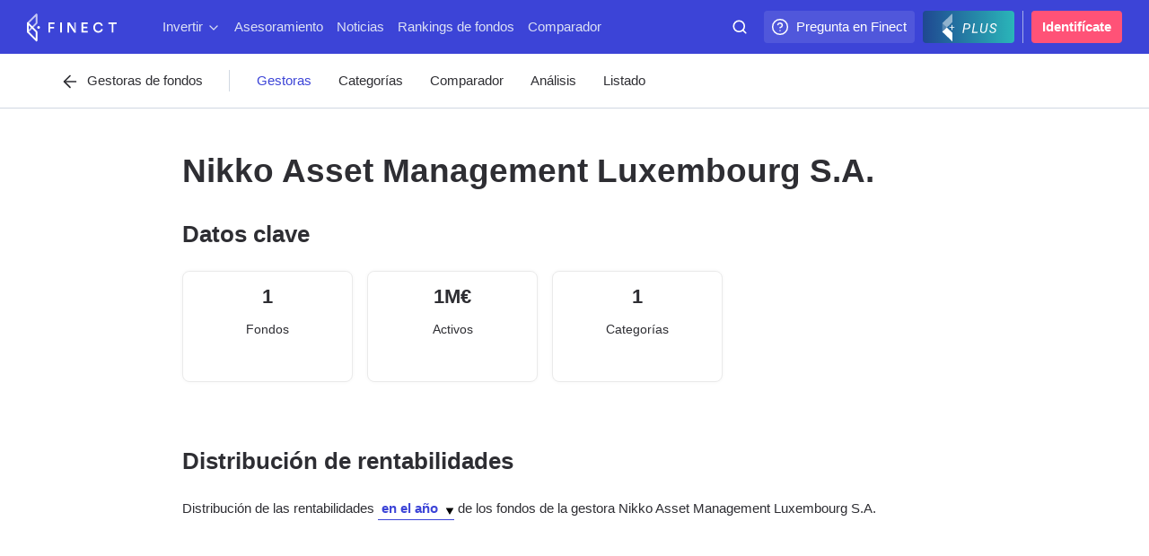

--- FILE ---
content_type: text/html; charset=utf-8
request_url: https://www.finect.com/fondos-inversion/gestoras/77f74022-Nikko_asset_management_luxembourg_sa
body_size: 37065
content:

<!DOCTYPE html>
<html lang="es">
  <head>
    
      <base href="//www.finect.com/"> 
      <meta charset="utf-8">
      <meta name="viewport" content="width=device-width, initial-scale=1.0, maximum-scale=5.0">
      <meta name="mobile-web-app-capable" content="yes" />
      <meta http-equiv="X-UA-Compatible" content="IE=edge" />
      <meta name="referrer" content="no-referrer-when-downgrade">
      <title data-rh="true">Nikko Asset Management Luxembourg S.A. - Fondos de inversión - Finect</title>
      <meta data-rh="true" name="description" content="Fondos de inversión de la gestora Nikko Asset Management Luxembourg S.A."/>
      <link data-rh="true" rel="icon" href="https://static.finect.com/favicon.ico" type="image/x-icon"/><link data-rh="true" rel="canonical" href="https://www.finect.com/fondos-inversion/gestoras/77f74022-Nikko_asset_management_luxembourg_sa"/>
      <script data-rh="true" src="https://cdn.privacy-mgmt.com/unified/wrapperMessagingWithoutDetection.js" async="true"></script><script data-rh="true" >
      window._sp_queue = [];
      window._sp_ = {
          config: {
              accountId: 1964,
              propertyHref: 'https://www.finect.com/',
              baseEndpoint: 'https://cdn.privacy-mgmt.com',
              gdpr: {},
              
              targetingParams:{
                subscribed: false
              },
              events: {
                //   onMessageChoiceSelect: function() {
                //       console.log('[event] onMessageChoiceSelect', arguments);
                //   },
                  onMessageReady: function() {
                      console.log('[event] onMessageReady');
                      
    __tcfapi('addEventListener', 2, (tcdata, success) => { 
        if (tcdata.eventStatus === 'useractioncomplete' && tcdata.purpose.consents[1] === true) {
          console.log('userActionComplete');
          window.location.reload();
        }
    });

                  },
                //   onMessageChoiceError: function() {
                //       console.log('[event] onMessageChoiceError', arguments);
                //   },
                //   onPrivacyManagerAction: function() {
                //       console.log('[event] onPrivacyManagerAction', arguments);
                //   },
                //   onPMCancel: function() {
                //       console.log('[event] onPMCancel', arguments);
                //   },
                //   onMessageReceiveData: function() {
                //       console.log('[event] onMessageReceiveData', arguments);
                //   },
                //   onSPPMObjectReady: function() {
                //       console.log('[event] onSPPMObjectReady', arguments);
                //   },
                //   onConsentReady: function (consentUUID, euconsent) {
                //       console.log('[event] onConsentReady', arguments);
                //   },
                //   onError: function() {
                //       console.log('[event] onError', arguments);
                //   },
              }
          }
      };
</script>
      <style data-styled="true" data-styled-version="5.3.11">.hqTPbu{display:-webkit-box;display:-webkit-flex;display:-ms-flexbox;display:flex;-webkit-align-items:center;-webkit-box-align:center;-ms-flex-align:center;align-items:center;}/*!sc*/
.jTjAHa{display:-webkit-box;display:-webkit-flex;display:-ms-flexbox;display:flex;}/*!sc*/
.FXglS{display:-webkit-box;display:-webkit-flex;display:-ms-flexbox;display:flex;-webkit-align-items:left;-webkit-box-align:left;-ms-flex-align:left;align-items:left;}/*!sc*/
.dkwZJW{display:-webkit-box;display:-webkit-flex;display:-ms-flexbox;display:flex;-webkit-box-pack:justify;-webkit-justify-content:space-between;-ms-flex-pack:justify;justify-content:space-between;}/*!sc*/
.izXWfu{display:-webkit-box;display:-webkit-flex;display:-ms-flexbox;display:flex;-webkit-align-items:center;-webkit-box-align:center;-ms-flex-align:center;align-items:center;-webkit-box-pack:center;-webkit-justify-content:center;-ms-flex-pack:center;justify-content:center;}/*!sc*/
data-styled.g1[id="Flex-sc-1qqjadj-0"]{content:"hqTPbu,jTjAHa,FXglS,dkwZJW,izXWfu,"}/*!sc*/
.cEXXqu{display:inline-block;font-size:1.875rem;line-height:2.25rem;font-weight:700;}/*!sc*/
@media (min-width:640px){.cEXXqu{display:inline-block;font-size:2.3125rem;line-height:2.8125rem;font-weight:700;}}/*!sc*/
.cEXXqu:not(:last-child){padding-bottom:24px;}/*!sc*/
data-styled.g3[id="Headings__H1-sc-1ap3edt-0"]{content:"cEXXqu,"}/*!sc*/
.eORJrF{display:inline-block;font-size:1.625rem;line-height:2.0625rem;font-weight:700;}/*!sc*/
@media (min-width:640px){.eORJrF{display:inline-block;font-size:1.875rem;line-height:2.25rem;font-weight:700;}}/*!sc*/
.eORJrF:not(:last-child){padding-bottom:18px;}/*!sc*/
data-styled.g4[id="Headings__H2-sc-1ap3edt-1"]{content:"eORJrF,"}/*!sc*/
.toljj{display:inline-block;font-size:1.125rem;line-height:1.6875rem;font-weight:700;}/*!sc*/
@media (min-width:640px){.toljj{display:inline-block;font-size:1.375rem;line-height:1.875rem;font-weight:700;}}/*!sc*/
.toljj:not(:last-child){padding-bottom:12px;}/*!sc*/
data-styled.g6[id="Headings__H4-sc-1ap3edt-3"]{content:"toljj,"}/*!sc*/
.cackzc{display:inline-block;font-size:1.125rem;line-height:1.6875rem;font-weight:700;}/*!sc*/
.cackzc:not(:last-child){padding-bottom:12px;}/*!sc*/
data-styled.g7[id="Headings__H5-sc-1ap3edt-4"]{content:"cackzc,"}/*!sc*/
.dBWYsO{max-width:666px;font-size:1.125rem;line-height:1.875rem;color:currentColor;}/*!sc*/
.dBWYsO:not(:last-child){padding-bottom:27px;}/*!sc*/
.inTFXE{max-width:666px;font-size:1.125rem;line-height:1.875rem;color:#697782;}/*!sc*/
.inTFXE:not(:last-child){padding-bottom:27px;}/*!sc*/
data-styled.g9[id="Paragraph-sc-eygd04-0"]{content:"dBWYsO,inTFXE,"}/*!sc*/
.dszdZy{font-size:0.9375rem;line-height:1.5rem;}/*!sc*/
.dszdZy:not(:last-child){padding-bottom:24px;}/*!sc*/
data-styled.g10[id="Paragraph__ParagraphSmall-sc-eygd04-1"]{content:"dszdZy,"}/*!sc*/
.ckDGjH{-webkit-user-select:none;-moz-user-select:none;-ms-user-select:none;user-select:none;display:inline-block;padding:9px 24px;font-size:0.9375rem;line-height:1.5rem;width:100%;max-width:100%;border-radius:4px;cursor:pointer;background-color:#ff5277;font-family:-apple-system,"BlinkMacSystemFont","San Francisco","Roboto","Segoe UI","Helvetica Neue",sans-serif;font-weight:600;white-space:nowrap;color:#fff;-webkit-font-smoothing:antialiased;-moz-osx-font-smoothing:grayscale;text-align:center;-webkit-transition:background-color 0.15s;transition:background-color 0.15s;}/*!sc*/
.ckDGjH:not([disabled]):hover:focus:active{box-shadow:0 0 8px 3px rgba(255,82,119,0.5);background-color:#cc0343;}/*!sc*/
.ckDGjH[disabled]{cursor:not-allowed;background-color:#eff3fa;color:#919da6;}/*!sc*/
.ckDGjH:not([disabled]):hover{background-color:#ff1f5e;}/*!sc*/
data-styled.g12[id="Button-sc-reuwjs-0"]{content:"ckDGjH,"}/*!sc*/
.iVUWft{color:#3c44d7;-webkit-transition:opacity 0.25s ease;transition:opacity 0.25s ease;}/*!sc*/
.iVUWft:hover{opacity:0.75;}/*!sc*/
.iRuQjG{color:#2e2e33;-webkit-transition:opacity 0.25s ease;transition:opacity 0.25s ease;}/*!sc*/
.iRuQjG:hover{opacity:0.75;}/*!sc*/
data-styled.g13[id="AppLink-sc-1iw8l8l-0"]{content:"iVUWft,iRuQjG,"}/*!sc*/
.jWwgNb{display:-webkit-box;display:-webkit-flex;display:-ms-flexbox;display:flex;position:relative;-webkit-align-items:center;-webkit-box-align:center;-ms-flex-align:center;align-items:center;-webkit-flex-shrink:0;-ms-flex-negative:0;flex-shrink:0;overflow:hidden;min-width:36px;max-width:200px;height:36px;padding-right:9px;border-radius:4px;margin-left:9px;cursor:pointer;background:rgba(255,255,255,0.1);font-size:0.9375rem;line-height:1.5rem;font-weight:500;-webkit-font-smoothing:antialiased;-moz-osx-font-smoothing:grayscale;white-space:nowrap;color:#fff;-webkit-transition:max-width 0.25s ease;transition:max-width 0.25s ease;-webkit-transition-delay:0.25s;transition-delay:0.25s;}/*!sc*/
@media (hover:hover),screen and (-ms-high-contrast:active),screen and (-ms-high-contrast:none){.jWwgNb:hover{max-width:200px;-webkit-transition-delay:0s;transition-delay:0s;}}/*!sc*/
.jWwgNb a{line-height:36px;}/*!sc*/
.jWwgNb > svg{position:absolute;top:50%;left:0;-webkit-transform:translateY(-50%) translateX(18px) translateX(-50%);-ms-transform:translateY(-50%) translateX(18px) translateX(-50%);transform:translateY(-50%) translateX(18px) translateX(-50%);}/*!sc*/
@media (max-width:799px){.jWwgNb{display:none;}}/*!sc*/
@media (max-width:1023px){.jWwgNb{display:none;}}/*!sc*/
@media (max-width:1199px){.jWwgNb{display:none;}}/*!sc*/
data-styled.g17[id="IconAction-sc-18we0kp-0"]{content:"jWwgNb,"}/*!sc*/
.cVrDZZ{margin-left:36px;color:#fff;}/*!sc*/
data-styled.g18[id="IconAction__IconActionText-sc-18we0kp-1"]{content:"cVrDZZ,"}/*!sc*/
.dBknlE{display:-webkit-box;display:-webkit-flex;display:-ms-flexbox;display:flex;-webkit-align-items:center;-webkit-box-align:center;-ms-flex-align:center;align-items:center;-webkit-box-pack:center;-webkit-justify-content:center;-ms-flex-pack:center;justify-content:center;min-width:-webkit-fit-content;min-width:-moz-fit-content;min-width:fit-content;height:36px;border-radius:4px;cursor:pointer;color:#fff;padding:0 8px;margin-left:9px;background:linear-gradient(to right,#1f4891,#2ab6b9);}/*!sc*/
.dBknlE > svg:first-child{height:34px;}/*!sc*/
.dBknlE > svg:last-child{margin-left:-10px;margin-right:6px;height:30px;}/*!sc*/
@media (max-width:639px){.dBknlE{padding:0 4px;}.dBknlE > svg:first-child{width:30px;}.dBknlE > svg:last-child{display:none;}}/*!sc*/
data-styled.g19[id="IconAction__Action-sc-18we0kp-2"]{content:"dBknlE,"}/*!sc*/
.kteYRu{display:inline-block;width:8px;height:8px;border-radius:100%;margin:2px;-webkit-animation:eqmtbn 1s ease infinite;animation:eqmtbn 1s ease infinite;}/*!sc*/
data-styled.g32[id="Spinner__Dot-sc-1kpp0x8-0"]{content:"kteYRu,"}/*!sc*/
.dXWuOB{display:inline-block;position:relative;width:54px;height:18px;}/*!sc*/
.dXWuOB .Spinner__Dot-sc-1kpp0x8-0{background-color:#3c44d7;}/*!sc*/
.dXWuOB > div:nth-child(1){-webkit-animation-delay:-200ms;animation-delay:-200ms;}/*!sc*/
.dXWuOB > div:nth-child(2){-webkit-animation-delay:-100ms;animation-delay:-100ms;}/*!sc*/
.dXWuOB > div:nth-child(3){-webkit-animation-delay:0ms;animation-delay:0ms;}/*!sc*/
data-styled.g33[id="Spinner__SpinnerStyled-sc-1kpp0x8-1"]{content:"dXWuOB,"}/*!sc*/
.kGSwDa{display:inline-block;position:relative;padding:1px 9px 2px;border-radius:4px;margin:3px;cursor:pointer;background:#e8f2fe;background:#e8f2fe;font-size:0.9375rem;line-height:1.3125rem;font-variant:small-caps;color:#1785fb;color:#1785fb;text-transform:lowercase;-webkit-transition:all 0.15 ease;transition:all 0.15 ease;}/*!sc*/
.kGSwDa svg{cursor:pointer;}/*!sc*/
data-styled.g34[id="TagBlock-sc-nlyvlg-0"]{content:"kGSwDa,"}/*!sc*/
.kEKLNP{-webkit-flex:1;-ms-flex:1;flex:1;max-width:100px;height:60px;padding:12px 0 0;margin-left:auto;}/*!sc*/
@media (max-width:799px){.kEKLNP{padding-left:15px;padding-right:0;}}/*!sc*/
@media (max-width:639px){.kEKLNP{padding-left:9px;padding-right:0;}}/*!sc*/
data-styled.g44[id="OmniSearch__SearchBar-sc-1iquiix-0"]{content:"kEKLNP,"}/*!sc*/
.ecJdKK{width:100%;color:#fff;}/*!sc*/
@media (max-width:639px){.ecJdKK{float:right;width:36px;}}/*!sc*/
data-styled.g45[id="OmniSearch__SearchBarContent-sc-1iquiix-1"]{content:"ecJdKK,"}/*!sc*/
.jmMceu{position:relative;margin:0 auto;}/*!sc*/
.jmMceu:hover{color:#dce1f5;}/*!sc*/
data-styled.g46[id="OmniSearch__SearchBarInner-sc-1iquiix-2"]{content:"jmMceu,"}/*!sc*/
.jhMLex{position:absolute;top:9px;left:9px;pointer-events:none;}/*!sc*/
@media (max-width:639px){.jhMLex{left:9px;}}/*!sc*/
data-styled.g47[id="OmniSearch__SearchIcon-sc-1iquiix-3"]{content:"jhMLex,"}/*!sc*/
.edYQdk{width:100%;background-color:transparent;font-family:-apple-system,"BlinkMacSystemFont","San Francisco","Roboto","Segoe UI","Helvetica Neue",sans-serif;color:#fff;height:36px;padding:0 12px 0 24px;border-radius:4px;cursor:pointer;font-size:0.9375rem;line-height:1.5rem;-webkit-font-smoothing:antialiased;-moz-osx-font-smoothing:grayscale;}/*!sc*/
@media (max-width:639px){.edYQdk{padding:0 0 0 36px;font-size:1rem;}}/*!sc*/
.edYQdk::-webkit-input-placeholder{color:rgb(255 255 255 / 0.75);}/*!sc*/
.edYQdk::-moz-placeholder{color:rgb(255 255 255 / 0.75);}/*!sc*/
.edYQdk:-ms-input-placeholder{color:rgb(255 255 255 / 0.75);}/*!sc*/
.edYQdk::placeholder{color:rgb(255 255 255 / 0.75);}/*!sc*/
.edYQdk:input-placeholder{padding-left:36px !important;}/*!sc*/
.edYQdk::-webkit-input-placeholder{padding-left:2px;}/*!sc*/
.edYQdk::-moz-placeholder{padding-left:2px;}/*!sc*/
.edYQdk:-ms-input-placeholder{padding-left:2px;}/*!sc*/
.edYQdk::placeholder{padding-left:2px;}/*!sc*/
.edYQdk:focus::-webkit-input-placeholder{color:#919da6;}/*!sc*/
.edYQdk:focus::-moz-placeholder{color:#919da6;}/*!sc*/
.edYQdk:focus:-ms-input-placeholder{color:#919da6;}/*!sc*/
.edYQdk:focus::placeholder{color:#919da6;}/*!sc*/
data-styled.g49[id="OmniSearch__SearchInput-sc-1iquiix-5"]{content:"edYQdk,"}/*!sc*/
.cmeAPZ{display:inline-block;-webkit-align-items:center;-webkit-box-align:center;-ms-flex-align:center;align-items:center;-webkit-flex-shrink:0;-ms-flex-negative:0;flex-shrink:0;padding:0 12px;border-radius:4px;margin-left:9px;font-size:0.9375rem;line-height:1.5rem;font-weight:600;-webkit-font-smoothing:antialiased;-moz-osx-font-smoothing:grayscale;line-height:36px;color:#fff;text-align:center;border-radius:4px;background-color:#ff5277;}/*!sc*/
.cmeAPZ:hover{color:#dce1f5;}/*!sc*/
@media (max-width:799px){}/*!sc*/
.cmeAPZ:hover{background-color:#fff;color:#ff5277;}/*!sc*/
data-styled.g56[id="AccessButton-sc-1qulioq-0"]{content:"cmeAPZ,"}/*!sc*/
.iYwwYv{width:1px;height:36px;padding:5px 0;margin-left:9px;background-color:#a3afea;}/*!sc*/
data-styled.g57[id="Separator-sc-rcixfk-0"]{content:"iYwwYv,"}/*!sc*/
.iWqTxw{width:100%;max-width:1440px;padding:0 30px;margin:0 auto;}/*!sc*/
@media (max-width:639px){.iWqTxw{padding:0 24px;}}/*!sc*/
@media (max-width:499px){.iWqTxw{padding:0 15px;}}/*!sc*/
data-styled.g58[id="Inner-sc-109wda0-0"]{content:"iWqTxw,"}/*!sc*/
.iGwTaF{position:fixed;z-index:200;top:0;left:0;right:0;height:60px;-webkit-backface-visibility:hidden;backface-visibility:hidden;-webkit-transition:-webkit-transform 0.25s cubic-bezier(0.49,0.42,0.52,0.98);-webkit-transition:transform 0.25s cubic-bezier(0.49,0.42,0.52,0.98);transition:transform 0.25s cubic-bezier(0.49,0.42,0.52,0.98);}/*!sc*/
@media (max-width:499px){.iGwTaF{height:105px;}}/*!sc*/
data-styled.g59[id="OmniNavBlock-sc-1gwfqgb-0"]{content:"iGwTaF,"}/*!sc*/
.brVlhU{position:relative;z-index:300;height:60px;background-color:#3c44d7;pointer-events:auto;}/*!sc*/
data-styled.g60[id="OmniNavBlock__MainNav-sc-1gwfqgb-1"]{content:"brVlhU,"}/*!sc*/
.krJFJc{display:-webkit-box;display:-webkit-flex;display:-ms-flexbox;display:flex;-webkit-align-items:center;-webkit-box-align:center;-ms-flex-align:center;align-items:center;-webkit-box-pack:justify;-webkit-justify-content:space-between;-ms-flex-pack:justify;justify-content:space-between;}/*!sc*/
data-styled.g61[id="OmniNavBlock__MainNavContainer-sc-1gwfqgb-2"]{content:"krJFJc,"}/*!sc*/
.bLcvVe{display:-webkit-box;display:-webkit-flex;display:-ms-flexbox;display:flex;height:40px;}/*!sc*/
.bLcvVe svg{pointer-events:none;}/*!sc*/
data-styled.g78[id="partials__Logo-sc-1v21jd7-0"]{content:"bLcvVe,"}/*!sc*/
.dnJkTh{display:none;-webkit-align-items:center;-webkit-box-align:center;-ms-flex-align:center;align-items:center;-webkit-box-pack:center;-webkit-justify-content:center;-ms-flex-pack:center;justify-content:center;width:36px;height:36px;border-radius:4px;margin-right:12px;cursor:pointer;background:rgba(255,255,255,0.1);text-align:center;}/*!sc*/
@media (max-width:499px){.dnJkTh{display:-webkit-box;display:-webkit-flex;display:-ms-flexbox;display:flex;}}/*!sc*/
data-styled.g79[id="partials__NavMenuAction-sc-1v21jd7-1"]{content:"dnJkTh,"}/*!sc*/
.kCTQGc{display:none;height:47px;background-color:#3c44d7;white-space:nowrap;overflow-x:auto;margin-top:-2px;-ms-overflow-style:none;-webkit-scrollbar-width:none;-moz-scrollbar-width:none;-ms-scrollbar-width:none;scrollbar-width:none;}/*!sc*/
.kCTQGc a{margin:0 1px;text-rendering:optimizeLegibility;}/*!sc*/
@media (max-width:499px){.kCTQGc{display:block;}}/*!sc*/
.kCTQGc::-webkit-scrollbar{display:none;}/*!sc*/
data-styled.g80[id="partials__LinksBar-sc-1v21jd7-2"]{content:"kCTQGc,"}/*!sc*/
.bWycKT{padding:6px 3px;cursor:pointer;color:#dce1f5;-webkit-user-select:none;-moz-user-select:none;-ms-user-select:none;user-select:none;}/*!sc*/
.bWycKT:not(:last-child){margin-right:9px;}/*!sc*/
.bWycKT svg{margin-left:4px;vertical-align:middle;}/*!sc*/
data-styled.g93[id="partials__Inner-sc-c4hs1b-0"]{content:"bWycKT,"}/*!sc*/
.fXrJBy{display:block;padding:4px 0;color:#dce1f5;}/*!sc*/
.fXrJBy:hover{color:#fff;}/*!sc*/
@media (max-width:499px){.fXrJBy svg{display:none;}}/*!sc*/
.fXrJBy > span{position:relative;}/*!sc*/
data-styled.g94[id="partials__LinkLabel-sc-c4hs1b-1"]{content:"fXrJBy,"}/*!sc*/
.eSsvjk{display:-webkit-box;display:-webkit-flex;display:-ms-flexbox;display:flex;-webkit-box-flex:50;-webkit-flex-grow:50;-ms-flex-positive:50;flex-grow:50;margin-left:48px;overflow-x:auto;-webkit-overflow-scrolling:touch;white-space:nowrap;}/*!sc*/
.eSsvjk::-webkit-scrollbar{display:none;}/*!sc*/
@media (max-width:499px){.eSsvjk{display:none;}}/*!sc*/
@media (max-width:799px){.eSsvjk{margin-left:24px;}}/*!sc*/
data-styled.g96[id="partials__DesktopNav-sc-1i0r8tt-0"]{content:"eSsvjk,"}/*!sc*/
.dBGnZk{display:-webkit-box;display:-webkit-flex;display:-ms-flexbox;display:flex;padding-left:6px;overflow-x:scroll;overflow-y:hidden;-webkit-scrollbar-width:none;-moz-scrollbar-width:none;-ms-scrollbar-width:none;scrollbar-width:none;-ms-overflow-style:none;}/*!sc*/
.dBGnZk::-webkit-scrollbar{display:none;}/*!sc*/
data-styled.g118[id="Items-sc-83mlws-0"]{content:"dBGnZk,"}/*!sc*/
.euevGR{display:-webkit-box;display:-webkit-flex;display:-ms-flexbox;display:flex;-webkit-box-flex:0;-webkit-flex-grow:0;-ms-flex-positive:0;flex-grow:0;-webkit-flex-shrink:0;-ms-flex-negative:0;flex-shrink:0;width:300px;margin-right:15px;}/*!sc*/
.euevGR > *{width:100%;}/*!sc*/
data-styled.g119[id="Items__Item-sc-83mlws-1"]{content:"euevGR,"}/*!sc*/
.ckDkYF{display:block;}/*!sc*/
data-styled.g120[id="Inner-sc-9a3hu3-0"]{content:"ckDkYF,"}/*!sc*/
.eDuGfW{display:block;position:relative;overflow:hidden;}/*!sc*/
data-styled.g121[id="Inner__Content-sc-9a3hu3-1"]{content:"eDuGfW,"}/*!sc*/
.ljJTqY{display:inline-block;position:relative;padding:3px;border:1px solid #eee;border-radius:50%;box-shadow:0 2px 0 rgb(0 0 0 / 0.015);cursor:pointer;background-color:#fff;font-size:16px;font-weight:400;line-height:1;white-space:nowrap;text-align:center;}/*!sc*/
.ljJTqY svg{vertical-align:middle;stroke:#222226;}/*!sc*/
data-styled.g122[id="Controls__ControlButton-sc-wc968y-0"]{content:"ljJTqY,"}/*!sc*/
.kwfrEH{display:none;position:absolute;z-index:20;top:50%;top:calc(50% - 20px);width:100%;}/*!sc*/
@media (min-width:800px){.kwfrEH{display:block;}}/*!sc*/
data-styled.g123[id="Controls__ControlsContainer-sc-wc968y-1"]{content:"kwfrEH,"}/*!sc*/
.xxbyg{position:absolute;top:0;opacity:0;}/*!sc*/
data-styled.g124[id="Controls__ControlLeftButtonContainer-sc-wc968y-2"]{content:"xxbyg,"}/*!sc*/
.lmOUqS{position:absolute;right:0;opacity:0;}/*!sc*/
data-styled.g125[id="Controls__ControlRightButtonContainer-sc-wc968y-3"]{content:"lmOUqS,"}/*!sc*/
.iZoFrw{display:none;position:fixed;z-index:10000000;top:0;bottom:0;left:0;right:0;background-color:rgb(0 0 0 / 0.4);-webkit-animation:lbWRkT 0.2s ease;animation:lbWRkT 0.2s ease;}/*!sc*/
data-styled.g128[id="ModalOverlay-sc-ts9r57-0"]{content:"iZoFrw,"}/*!sc*/
.ePCSFO{display:-webkit-box;display:-webkit-flex;display:-ms-flexbox;display:flex;position:fixed;z-index:10000000;-webkit-align-items:center;-webkit-box-align:center;-ms-flex-align:center;align-items:center;-webkit-flex-direction:row;-ms-flex-direction:row;flex-direction:row;-webkit-box-pack:center;-webkit-justify-content:center;-ms-flex-pack:center;justify-content:center;overflow:auto;-webkit-overflow-scrolling:touch;width:100%;height:100%;padding:0;-webkit-animation:lbWRkT 0.2s ease;animation:lbWRkT 0.2s ease;}/*!sc*/
.ePCSFO::-webkit-scrollbar{display:none;}/*!sc*/
@media (max-width:499px){.ePCSFO{width:100%;height:100%;padding:0;}}/*!sc*/
data-styled.g129[id="ModalBox-sc-1j0lgi0-0"]{content:"ePCSFO,"}/*!sc*/
.bnJuRh{position:relative;margin:auto;width:904px;width:100vw;height:100vh;max-width:100%;border-radius:4px;box-shadow:0 1px 3px 0 rgba(46,46,51,0.25);background-color:#fff;padding-top:0;}/*!sc*/
@media (max-width:499px){.bnJuRh{padding-top:0;border-radius:0;min-height:100%;}}/*!sc*/
@media (max-width:499px){.bnJuRh{height:100%;}}/*!sc*/
data-styled.g130[id="ModalContent-sc-5hi519-0"]{content:"bnJuRh,"}/*!sc*/
.bvMYht{height:100%;}/*!sc*/
.bvMYht > iframe{width:100%;height:100%;border:0;border-radius:4px;}/*!sc*/
@media (min-width:640px){}/*!sc*/
data-styled.g131[id="ContentWrapper-sc-1w12gwl-0"]{content:"bvMYht,"}/*!sc*/
.hQNEwe{position:absolute;z-index:10000000;top:18px;right:18px;cursor:pointer;padding-top:0;}/*!sc*/
.hQNEwe > svg{color:undefined;}/*!sc*/
@media (max-width:499px){.hQNEwe{padding-top:0;top:15px;right:15px;}}/*!sc*/
data-styled.g132[id="partials__Inner-sc-xkxb3p-0"]{content:"hQNEwe,"}/*!sc*/
.ksGQeC{margin-bottom:72px;}/*!sc*/
.ksGQeC > a svg{display:none;vertical-align:sub;}/*!sc*/
@media (min-width:800px){.ksGQeC a svg{display:inline;}}/*!sc*/
.dXkGsu > a svg{display:none;vertical-align:sub;}/*!sc*/
@media (min-width:800px){.dXkGsu a svg{display:inline;}}/*!sc*/
data-styled.g150[id="Inner-sc-h8h0xj-0"]{content:"ksGQeC,dXkGsu,"}/*!sc*/
.guKmuG{display:block;display:inline-block;font-weight:700;font-size:1.375rem;line-height:1.875rem;margin-bottom:24px;}/*!sc*/
@media (min-width:640px){.guKmuG{display:inline-block;font-weight:700;font-size:1.625rem;line-height:2.0625rem;}}/*!sc*/
.dIpNit{display:block;display:inline-block;font-weight:700;font-size:1.375rem;line-height:1.875rem;}/*!sc*/
@media (min-width:640px){.dIpNit{display:inline-block;font-weight:700;font-size:1.625rem;line-height:2.0625rem;}}/*!sc*/
data-styled.g152[id="Headings__Title-sc-12gy5t4-0"]{content:"guKmuG,dIpNit,"}/*!sc*/
.ieEBcr{margin:8px 0 24px;}/*!sc*/
@media (min-width:1024px){.ieEBcr{max-width:666px;}}/*!sc*/
data-styled.g153[id="Headings__Subtitle-sc-12gy5t4-1"]{content:"ieEBcr,"}/*!sc*/
.fqwCSJ{font-size:0.9375rem;line-height:1.5rem;font-weight:700;color:#3c44d7;}/*!sc*/
.fqwCSJ a{display:-webkit-box;display:-webkit-flex;display:-ms-flexbox;display:flex;-webkit-align-items:center;-webkit-box-align:center;-ms-flex-align:center;align-items:center;}/*!sc*/
.fqwCSJ svg{margin-left:6px;}/*!sc*/
.fqwCSJ:hover a{opacity:1;}/*!sc*/
data-styled.g154[id="Label-sc-1d97gm8-0"]{content:"fqwCSJ,"}/*!sc*/
.hDMuhu{display:block;}/*!sc*/
data-styled.g156[id="Footer__LinkContainer-sc-y1out8-0"]{content:"hDMuhu,"}/*!sc*/
.gfhbkh{margin-top:8px;}/*!sc*/
@media (min-width:800px){}/*!sc*/
data-styled.g157[id="Footer__Inner-sc-y1out8-1"]{content:"gfhbkh,"}/*!sc*/
.dHA-dfO{position:relative;border-radius:4px;background-color:#fff;box-shadow:rgb(34 34 90 / 0.1) 0 0 35px,rgb(0 0 0 / 0.07) 0 0 15px,rgb(34 34 90 / 0.07) 0 1px 3px 1px,rgb(34 34 90 / 0.05) 0 -1px 0 0;margin-top:8px;}/*!sc*/
.dHA-dfO:before{top:-8px;border-width:0 8px 8px;border-color:transparent transparent #d1d8e2;}/*!sc*/
.dHA-dfO:after{top:-7px;border-width:0 7px 7px;border-color:transparent transparent #fff;}/*!sc*/
.dHA-dfO:before{left:15px;}/*!sc*/
.dHA-dfO:after{left:16px;}/*!sc*/
.dHA-dfO:before,.dHA-dfO:after{position:absolute;z-index:2;width:0;height:0;border-style:solid;content:'';}/*!sc*/
data-styled.g161[id="CardInner-sc-e842jw-0"]{content:"dHA-dfO,"}/*!sc*/
.cHJEb{display:-webkit-box;display:-webkit-flex;display:-ms-flexbox;display:flex;font-weight:700;color:#3c44d7;}/*!sc*/
.cHJEb svg{position:relative;top:3px;left:4px;-webkit-align-self:center;-ms-flex-item-align:center;align-self:center;margin-left:auto;margin-right:4px;color:#222226;}/*!sc*/
data-styled.g166[id="Inner-sc-ut0v9w-0"]{content:"cHJEb,"}/*!sc*/
.heWDld{display:inline;margin:0 4px;}/*!sc*/
data-styled.g167[id="Label-sc-tvjun5-0"]{content:"heWDld,"}/*!sc*/
.ctTNdh{padding:7px 9px;cursor:pointer;font-size:14px;}/*!sc*/
.ctTNdh + div{border-top:1px solid #eee;}/*!sc*/
.ctTNdh:hover{background-color:#f5f8fa;}/*!sc*/
data-styled.g168[id="Inner-sc-13f5min-0"]{content:"ctTNdh,"}/*!sc*/
.dwbIVo{display:none;position:absolute;z-index:2;width:100%;min-width:180px;-webkit-animation:jMqSpD 0.25s cubic-bezier(0,1,1,1);animation:jMqSpD 0.25s cubic-bezier(0,1,1,1);}/*!sc*/
data-styled.g169[id="Inner-sc-nc2y8-0"]{content:"dwbIVo,"}/*!sc*/
.gIImGi{display:inline-block;position:relative;width:auto;cursor:pointer;}/*!sc*/
.gIImGi:after{display:block;position:relative;border-top:1px solid #3c44d7;content:'';}/*!sc*/
data-styled.g170[id="Inner-sc-1qwsvpk-0"]{content:"gIImGi,"}/*!sc*/
.fiSUwh{display:-webkit-box;display:-webkit-flex;display:-ms-flexbox;display:flex;-webkit-align-items:baseline;-webkit-box-align:baseline;-ms-flex-align:baseline;align-items:baseline;-webkit-flex-wrap:wrap;-ms-flex-wrap:wrap;flex-wrap:wrap;}/*!sc*/
data-styled.g181[id="Header__HeaderBlock-sc-e1c24-2"]{content:"fiSUwh,"}/*!sc*/
.lnxwpp{width:100%;font-size:16px;border-collapse:collapse;border-spacing:0;}/*!sc*/
.lnxwpp th:first-child{padding-left:6px;}/*!sc*/
.lnxwpp tr td,.lnxwpp tr th{height:1px;}/*!sc*/
data-styled.g300[id="Table__StyledTable-sc-16hs8pa-0"]{content:"lnxwpp,"}/*!sc*/
.iSTDDB:last-child td{border-bottom:0;}/*!sc*/
data-styled.g301[id="Table__StyledTr-sc-16hs8pa-1"]{content:"iSTDDB,"}/*!sc*/
.ZhjSu{height:70px;padding:0 12px 9px;border-bottom:1px solid #eaeaea;font-weight:700;white-space:nowrap;color:#6d6d71;text-align:left;}/*!sc*/
data-styled.g302[id="Table__StyledTh-sc-16hs8pa-2"]{content:"ZhjSu,"}/*!sc*/
.hBEDoT{height:70px;padding:18px 12px;border-bottom:1px solid #eaeaea;background-color:transparent;font-weight:400;white-space:normal;color:#6d6d71;height:auto;padding:8px 9px;font-size:0.8125rem;line-height:1.3125rem;z-index:3;left:0;background-color:white;text-align:left;}/*!sc*/
@media (min-width:1024px){.hBEDoT{font-size:0.9375rem;line-height:1.5rem;}}/*!sc*/
@media (min-width:1200px){.hBEDoT{padding:12px 12px;}}/*!sc*/
.hBEDoT[scope='row']{position:-webkit-sticky;position:-webkit-sticky;position:sticky;z-index:1;z-index:3;left:0;width:12.5%;}/*!sc*/
@media (min-width:500px){}/*!sc*/
@media (min-width:1024px){}/*!sc*/
.hBEDoT:not([scope='row']){z-index:2;width:12.5%;}/*!sc*/
@media (min-width:500px){}/*!sc*/
@media (min-width:800px){}/*!sc*/
@media (min-width:1024px){}/*!sc*/
.hBEDoT:before{position:absolute;top:-1px;bottom:-1px;right:-8px;width:8px;content:'';background:linear-gradient(to right,rgba(0,0,0,0.05),transparent);}/*!sc*/
.cvbitw{height:70px;padding:18px 12px;border-bottom:1px solid #eaeaea;background-color:transparent;font-weight:400;white-space:normal;color:#6d6d71;height:auto;padding:8px 9px;font-size:0.8125rem;line-height:1.3125rem;text-align:center;}/*!sc*/
@media (min-width:1024px){.cvbitw{font-size:0.9375rem;line-height:1.5rem;}}/*!sc*/
@media (min-width:1200px){.cvbitw{padding:12px 12px;}}/*!sc*/
.cvbitw[scope='row']{position:-webkit-sticky;position:-webkit-sticky;position:sticky;z-index:1;z-index:3;left:0;width:12.5%;}/*!sc*/
@media (min-width:500px){}/*!sc*/
@media (min-width:1024px){}/*!sc*/
.cvbitw:not([scope='row']){z-index:2;width:12.5%;}/*!sc*/
@media (min-width:500px){}/*!sc*/
@media (min-width:800px){}/*!sc*/
@media (min-width:1024px){}/*!sc*/
data-styled.g303[id="Table__StyledTd-sc-16hs8pa-3"]{content:"hBEDoT,cvbitw,"}/*!sc*/
.iZMUPx{overflow-x:auto;-webkit-overflow-scrolling:touch;white-space:nowrap;}/*!sc*/
.iZMUPx::-webkit-scrollbar{display:none;}/*!sc*/
data-styled.g304[id="Inner-sc-4nwdos-0"]{content:"iZMUPx,"}/*!sc*/
.jgA-Dlp{margin-right:3px;}/*!sc*/
data-styled.g320[id="Sparkline-sc-1a832ll-0"]{content:"jgA-Dlp,"}/*!sc*/
.gCsBVA{white-space:nowrap;}/*!sc*/
.kDrrNc{white-space:nowrap;font-weight:700;}/*!sc*/
data-styled.g321[id="Label-sc-1esfagn-0"]{content:"gCsBVA,kDrrNc,"}/*!sc*/
.lhHgQM{padding:1.5px 4px;color:#fff;border:1px solid #29cb82;background-color:#29cb82;font-weight:600;}/*!sc*/
.jFaNvA{padding:1.5px 4px;color:#fff;border:1px solid #3c44d7;background-color:#3c44d7;font-weight:600;}/*!sc*/
.hOFnbk{padding:1.5px 4px;color:#fff;border:1px solid #6d6d71;background-color:#6d6d71;font-weight:600;}/*!sc*/
data-styled.g326[id="partials__Label-sc-jbvs3z-0"]{content:"lhHgQM,jFaNvA,hOFnbk,"}/*!sc*/
.jlftvo{padding:1.5px 2px;font-weight:500;padding-left:6px;color:#2e2e33;border:1px solid #29cb82;}/*!sc*/
.guLbEz{padding:1.5px 2px;font-weight:500;padding-left:6px;color:#2e2e33;border:1px solid #3c44d7;}/*!sc*/
.daJNSK{padding:1.5px 2px;font-weight:500;padding-left:6px;color:#2e2e33;border:1px solid #6d6d71;}/*!sc*/
data-styled.g327[id="partials__Value-sc-jbvs3z-1"]{content:"jlftvo,guLbEz,daJNSK,"}/*!sc*/
.cXCWpf{display:inline-block;width:6px;}/*!sc*/
data-styled.g328[id="partials__Spacer-sc-jbvs3z-2"]{content:"cXCWpf,"}/*!sc*/
.jZsQKA{font-size:0.8125rem;line-height:1.3125rem;display:-webkit-inline-box;display:-webkit-inline-flex;display:-ms-inline-flexbox;display:inline-flex;border-radius:0px;text-wrap:nowrap;white-space:nowrap;width:100%;}/*!sc*/
.jZsQKA .partials__Value-sc-jbvs3z-1{width:100%;text-align:center;margin-left:2px;}/*!sc*/
data-styled.g329[id="partials__Tag-sc-jbvs3z-3"]{content:"jZsQKA,"}/*!sc*/
.dxzUHl{display:-webkit-inline-box;display:-webkit-inline-flex;display:-ms-inline-flexbox;display:inline-flex;}/*!sc*/
data-styled.g375[id="partials__InlineFlex-sc-o2x6qm-0"]{content:"dxzUHl,"}/*!sc*/
.bdHQLZ{white-space:nowrap;font-weight:700;color:#2e2e33;}/*!sc*/
data-styled.g378[id="partials__ISINLabel-sc-m6n7ga-0"]{content:"bdHQLZ,"}/*!sc*/
.EsKrm{overflow-y:auto;height:100%;padding:50px 30px 0;background-color:#fff;}/*!sc*/
@media (max-width:799px){.EsKrm{overflow-y:auto;height:100%;}}/*!sc*/
data-styled.g379[id="partials__InnerSpacing-sc-m6n7ga-1"]{content:"EsKrm,"}/*!sc*/
.hFIKok{margin-top:24px;}/*!sc*/
.hFIKok table{width:100%;font-size:0.8125rem;line-height:1.3125rem;}/*!sc*/
@media (min-width:1024px){.hFIKok table{font-size:0.9375rem;line-height:1.5rem;}}/*!sc*/
@media (min-width:1200px){.hFIKok table th[scope='row']{width:400px;}}/*!sc*/
.hFIKok table td:not([scope='row']){padding:18px 12px;border-bottom:1px solid #eaeaea;background-color:transparent;font-weight:400;white-space:normal;color:#6d6d71;text-align:left;}/*!sc*/
@media (min-width:500px){.hFIKok table td:not([scope='row']){min-width:1px;max-width:170px;}}/*!sc*/
@media (min-width:640px){.hFIKok table td:not([scope='row']){min-width:1px;max-width:170px;}}/*!sc*/
@media (min-width:800px){.hFIKok table td:not([scope='row']){min-width:1px;max-width:180px;}}/*!sc*/
@media (min-width:1024px){.hFIKok table td:not([scope='row']){min-width:1px;max-width:225px;}}/*!sc*/
@media (min-width:1200px){.hFIKok table td:not([scope='row']){min-width:1px;max-width:230px;}}/*!sc*/
data-styled.g381[id="partials__TableScrollable-sc-m6n7ga-3"]{content:"hFIKok,"}/*!sc*/
.bXNjBo{display:grid;grid-template-columns:0.8fr 1.2fr;grid-column-gap:12px;width:100%;}/*!sc*/
data-styled.g383[id="partials__Container-sc-py4rhp-1"]{content:"bXNjBo,"}/*!sc*/
.nMQgz{display:none;}/*!sc*/
data-styled.g385[id="HiddenText-sc-1ifpuuw-0"]{content:"nMQgz,"}/*!sc*/
.gJJTUv{margin-bottom:18px;display:block;font-size:1.375rem;line-height:1.875rem;font-weight:600;}/*!sc*/
@media (max-width:639px){.gJJTUv{font-size:1.375rem;line-height:1.875rem;}}/*!sc*/
data-styled.g397[id="partials__FeaturedFieldBlock-sc-1jat1tl-0"]{content:"gJJTUv,"}/*!sc*/
.hwsyhO{margin-top:-5px;margin-bottom:14px;font-size:0.9375rem;line-height:1.5rem;color:#697782;}/*!sc*/
data-styled.g398[id="partials__FeaturedFieldBlock2-sc-1jat1tl-1"]{content:"hwsyhO,"}/*!sc*/
.eYkhD{height:100%;display:-webkit-box;display:-webkit-flex;display:-ms-flexbox;display:flex;-webkit-flex-direction:column;-ms-flex-direction:column;flex-direction:column;-webkit-box-pack:justify;-webkit-justify-content:space-between;-ms-flex-pack:justify;justify-content:space-between;}/*!sc*/
data-styled.g399[id="partials__Inner-sc-1jat1tl-2"]{content:"eYkhD,"}/*!sc*/
.ghGMZP{display:block;font-size:0.8125rem;line-height:1.3125rem;}/*!sc*/
.ghGMZP:after{display:block;content:"";}/*!sc*/
.dVIost{display:-webkit-box;display:-webkit-flex;display:-ms-flexbox;display:flex;font-size:0.8125rem;line-height:1.3125rem;}/*!sc*/
.dVIost:after{display:block;content:"";}/*!sc*/
.dAtRER{display:block;margin-top:16px;font-size:0.8125rem;line-height:1.3125rem;}/*!sc*/
.dAtRER:after{display:block;content:"";}/*!sc*/
data-styled.g400[id="partials__MetadataBlock-sc-1jat1tl-3"]{content:"ghGMZP,dVIost,dAtRER,"}/*!sc*/
.dSfTxy{font-size:0.8125rem;line-height:1.3125rem;display:inline;-webkit-align-items:center;-webkit-box-align:center;-ms-flex-align:center;align-items:center;}/*!sc*/
data-styled.g401[id="partials__Definition-sc-1jat1tl-4"]{content:"dSfTxy,"}/*!sc*/
.bdkZdr{display:inline;}/*!sc*/
data-styled.g403[id="partials__Title-sc-1jat1tl-6"]{content:"bdkZdr,"}/*!sc*/
.kQAJBI{display:inline;word-break:break-word;}/*!sc*/
data-styled.g404[id="partials__Value-sc-1jat1tl-7"]{content:"kQAJBI,"}/*!sc*/
.hpXTpt{margin:8px 12px 0;}/*!sc*/
.hpXTpt:before{display:block;height:1px;margin:18px 0 0;content:"";background-color:#d1d8e2;}/*!sc*/
.gPvnQv{margin:8px 12px 0;}/*!sc*/
data-styled.g405[id="partials__FieldsBlockContainer-sc-1jat1tl-8"]{content:"hpXTpt,gPvnQv,"}/*!sc*/
.iTsHgU{padding:24px 0 0;display:grid;grid-template-columns:repeat(2,1fr);grid-column-gap:6px;grid-row-gap:12px;}/*!sc*/
.iVKDUV{padding:24px 0 0;}/*!sc*/
data-styled.g406[id="partials__FieldsBlockInner-sc-1jat1tl-9"]{content:"iTsHgU,iVKDUV,"}/*!sc*/
.hTAuLW:before{display:block;height:1px;margin:24px 12px 0;content:"";background-color:#d1d8e2;}/*!sc*/
data-styled.g407[id="partials__MainBlock-sc-1jat1tl-10"]{content:"hTAuLW,"}/*!sc*/
.ecsXGE{padding:18px 12px 0;}/*!sc*/
data-styled.g408[id="partials__HeaderBlockTop-sc-1jat1tl-11"]{content:"ecsXGE,"}/*!sc*/
.cKrriX{display:inline;float:right;margin-left:16px;}/*!sc*/
.cKrriX:after{display:block;}/*!sc*/
data-styled.g409[id="partials__HeaderActions-sc-1jat1tl-12"]{content:"cKrriX,"}/*!sc*/
.fNssuU{display:inline;margin-left:9px;cursor:pointer;}/*!sc*/
.fNssuU svg{fill:#fff;stroke:#2e2e33;}/*!sc*/
data-styled.g410[id="partials__HeartAction-sc-1jat1tl-13"]{content:"fNssuU,"}/*!sc*/
.hHxoDr{display:-webkit-box;display:-webkit-flex;display:-ms-flexbox;display:flex;position:relative;margin:0 0 20px;visibility:hidden;width:36px;height:36px;}/*!sc*/
data-styled.g412[id="ManagerLabel__Inner-sc-2h1qzj-0"]{content:"hHxoDr,"}/*!sc*/
.gjiAxB{display:-webkit-box;display:-webkit-flex;display:-ms-flexbox;display:flex;position:relative;-webkit-flex-flow:column;-ms-flex-flow:column;flex-flow:column;-webkit-box-flex:1;-webkit-flex-grow:1;-ms-flex-positive:1;flex-grow:1;-webkit-flex-shrink:0;-ms-flex-negative:0;flex-shrink:0;width:100%;border:1px solid rgb(229 229 229 / 0.8);border-radius:4px;box-shadow:0 0 4px rgba(46,46,51,0.04);box-shadow:0 2px 6px rgb(46 46 51 / 0.08),0 2px 4px rgb(229 229 229 / 0.8);margin-bottom:1rem;background:#fff;background-color:#fff;-webkit-user-select:none;-moz-user-select:none;-ms-user-select:none;user-select:none;}/*!sc*/
.gjiAxB > div:last-child{margin-bottom:14px;}/*!sc*/
data-styled.g444[id="Inner-sc-z5v4gv-0"]{content:"gjiAxB,"}/*!sc*/
.fRfhEo{display:-webkit-box;display:-webkit-flex;display:-ms-flexbox;display:flex;-webkit-flex-flow:column;-ms-flex-flow:column;flex-flow:column;}/*!sc*/
data-styled.g447[id="Featured__FeaturedInner-sc-1ougeid-0"]{content:"fRfhEo,"}/*!sc*/
.eZUQwj{display:inline-block;position:relative;top:2px;visibility:hidden;padding:2px 18px;border-radius:4px 4px 0 0;box-shadow:0 1px 3px 0 rgba(46,46,51,0.25);margin-left:0;margin-right:auto;background:#ff5277;font-size:0.8125rem;line-height:24px;white-space:nowrap;color:#fff;text-align:center;-webkit-user-select:none;-moz-user-select:none;-ms-user-select:none;user-select:none;}/*!sc*/
data-styled.g448[id="Featured__FeaturedLabel-sc-1ougeid-1"]{content:"eZUQwj,"}/*!sc*/
.hZoNQT{display:-webkit-inline-box;display:-webkit-inline-flex;display:-ms-inline-flexbox;display:inline-flex;-webkit-align-items:center;-webkit-box-align:center;-ms-flex-align:center;align-items:center;-webkit-flex-flow:column;-ms-flex-flow:column;flex-flow:column;-webkit-box-flex:1;-webkit-flex-grow:1;-ms-flex-positive:1;flex-grow:1;-webkit-flex-shrink:0;-ms-flex-negative:0;flex-shrink:0;-webkit-box-pack:center;-webkit-justify-content:center;-ms-flex-pack:center;justify-content:center;width:100%;height:auto;padding:14px 0;border:1px solid #eaeaea;border-radius:8px;box-shadow:0 0 4px rgba(46,46,51,0.04);margin-right:32px;background-color:#fff;}/*!sc*/
.hZoNQT:last-child{margin-right:0;}/*!sc*/
@media (max-width:799px){.hZoNQT{width:48%;margin-bottom:16px;margin-right:0;-webkit-box-flex:0;-webkit-flex-grow:0;-ms-flex-positive:0;flex-grow:0;}.hZoNQT:nth-child(even){margin-left:4%;}}/*!sc*/
@media (min-width:800px){.hZoNQT{-webkit-flex-flow:row;-ms-flex-flow:row;flex-flow:row;-webkit-box-pack:justify;-webkit-justify-content:space-between;-ms-flex-pack:justify;justify-content:space-between;-webkit-box-flex:0;-webkit-flex-grow:0;-ms-flex-positive:0;flex-grow:0;height:180px;}}/*!sc*/
@media (min-width:800px){.hZoNQT{font-size:90%;-webkit-flex-flow:column;-ms-flex-flow:column;flex-flow:column;-webkit-box-pack:center width:17%;-webkit-justify-content:center width:17%;-ms-flex-pack:center width:17%;justify-content:center width:17%;height:124px;margin-right:16px;}}/*!sc*/
@media (max-width:799px){.hZoNQT{margin-bottom:16px;}}/*!sc*/
@media (min-width:1024px){.hZoNQT{width:190px;}}/*!sc*/
data-styled.g508[id="Card-sc-16gy51f-0"]{content:"hZoNQT,"}/*!sc*/
.kAPzGm{color:currentColor;text-align:center;}/*!sc*/
data-styled.g509[id="CardLink-sc-12vg325-0"]{content:"kAPzGm,"}/*!sc*/
.eFefGy{display:block;font-size:22px;font-weight:700;overflow:hidden;white-space:nowrap;text-overflow:ellipsis;}/*!sc*/
data-styled.g510[id="Title-sc-1ls2dn0-0"]{content:"eFefGy,"}/*!sc*/
.jGZHYN{display:block;}/*!sc*/
data-styled.g511[id="Title__Subtitle-sc-1ls2dn0-1"]{content:"jGZHYN,"}/*!sc*/
.hPXatQ{display:-webkit-box;display:-webkit-flex;display:-ms-flexbox;display:flex;-webkit-flex-wrap:wrap;-ms-flex-wrap:wrap;flex-wrap:wrap;}/*!sc*/
data-styled.g512[id="KPIs-sc-43avgi-0"]{content:"hPXatQ,"}/*!sc*/
.hLPWBN{-webkit-align-items:flex-start;-webkit-box-align:flex-start;-ms-flex-align:flex-start;align-items:flex-start;-webkit-flex-flow:column;-ms-flex-flow:column;flex-flow:column;-webkit-flex-wrap:wrap;-ms-flex-wrap:wrap;flex-wrap:wrap;-webkit-box-pack:justify;-webkit-justify-content:space-between;-ms-flex-pack:justify;justify-content:space-between;}/*!sc*/
@media (min-width:800px){.hLPWBN{-webkit-align-items:center;-webkit-box-align:center;-ms-flex-align:center;align-items:center;-webkit-flex-flow:row;-ms-flex-flow:row;flex-flow:row;-webkit-flex-wrap:nowrap;-ms-flex-wrap:nowrap;flex-wrap:nowrap;-webkit-box-pack:justify;-webkit-justify-content:space-between;-ms-flex-pack:justify;justify-content:space-between;margin-bottom:0;}}/*!sc*/
data-styled.g911[id="Page-sc-1j8goe0-0"]{content:"hLPWBN,"}/*!sc*/
.dHlOdv{display:block;-webkit-box-flex:1;-webkit-flex-grow:1;-ms-flex-positive:1;flex-grow:1;padding-bottom:0;margin-bottom:14px;}/*!sc*/
.dHlOdv:not(:last-child){padding-bottom:0;}/*!sc*/
@media (min-width:800px){.dHlOdv{-webkit-flex-wrap:nowrap;-ms-flex-wrap:nowrap;flex-wrap:nowrap;margin-bottom:14px;}}/*!sc*/
data-styled.g912[id="Page__PageTitle-sc-1j8goe0-1"]{content:"dHlOdv,"}/*!sc*/
.bRGJHn{margin:18px 0;}/*!sc*/
data-styled.g913[id="Inner-sc-1t794d4-0"]{content:"bRGJHn,"}/*!sc*/
.frJOHk{width:100%;padding:30px 15px;margin:0 auto;color:currentColor;}/*!sc*/
@media screen and (-ms-high-contrast:active),screen and (-ms-high-contrast:none){.frJOHk{min-height:1px;}}/*!sc*/
@media (min-width:640px){}/*!sc*/
@media (min-width:1024px){.frJOHk{max-width:963.5px;}}/*!sc*/
@media (min-width:1200px){.frJOHk{max-width:904px;}}/*!sc*/
@media (min-width:1300px){.frJOHk{max-width:1011.1px;}}/*!sc*/
@media (min-width:1500px){.frJOHk{max-width:1142px;padding-left:30px;padding-right:30px;}}/*!sc*/
data-styled.g926[id="Container-sc-gakc7u-0"]{content:"frJOHk,"}/*!sc*/
.jNqeRN{display:-webkit-box;display:-webkit-flex;display:-ms-flexbox;display:flex;-webkit-flex-direction:column;-ms-flex-direction:column;flex-direction:column;min-height:100vh;padding-top:60px;font-family:-apple-system,"BlinkMacSystemFont","San Francisco","Roboto","Segoe UI","Helvetica Neue",sans-serif;font-size:0.9375rem;line-height:1.5rem;color:#2e2e33;}/*!sc*/
@media screen and (-ms-high-contrast:active),screen and (-ms-high-contrast:none){.jNqeRN{display:block;}}/*!sc*/
@media (max-width:499px){.jNqeRN{padding-top:105px;}}/*!sc*/
data-styled.g1007[id="Main-sc-1sqhol2-0"]{content:"jNqeRN,"}/*!sc*/
.byUBzu{display:-webkit-box;display:-webkit-flex;display:-ms-flexbox;display:flex;-webkit-flex:1;-ms-flex:1;flex:1;-webkit-flex-direction:column;-ms-flex-direction:column;flex-direction:column;width:100%;min-height:100vh;}/*!sc*/
data-styled.g1008[id="Content-sc-1yh730l-0"]{content:"byUBzu,"}/*!sc*/
.hkzLZD{width:100%;padding:18px 24px;padding:0;border-radius:4px;box-shadow:0 1px 3px 0 rgba(46,46,51,0.25);background-color:#222226;font-size:0.8125rem;line-height:1.3125rem;}/*!sc*/
.hkzLZD h4{padding-bottom:0;font-size:0.9375rem;line-height:1.5rem;}/*!sc*/
.hkzLZD p{padding-top:6px;}/*!sc*/
.hkzLZD input{width:100%;padding:7px 48px 6px 12px;border:1px solid #e4e9ef;border-radius:4px;box-shadow:0 1px 2px rgb(0 0 0 / 0.05);background-color:#fff;font-size:0.9375rem;line-height:1.5rem;}/*!sc*/
.hkzLZD input::-webkit-input-placeholder{color:#d5d5d6;}/*!sc*/
.hkzLZD input::-moz-placeholder{color:#d5d5d6;}/*!sc*/
.hkzLZD input:-ms-input-placeholder{color:#d5d5d6;}/*!sc*/
.hkzLZD input::placeholder{color:#d5d5d6;}/*!sc*/
.hkzLZD input:focus{border-color:#98c9fd;box-shadow:0 1px 2px rgb(23 113 251 / 0.2);}/*!sc*/
.hkzLZD small{display:block;opacity:0.5;margin-top:9px;font-size:0.6875rem;line-height:0.9375rem;}/*!sc*/
@media (max-width:1023px){.hkzLZD .Flex-sc-1qqjadj-0{display:block;text-align:center;}.hkzLZD .Flex-sc-1qqjadj-0 h4{margin-bottom:12px;}.hkzLZD .Flex-sc-1qqjadj-0 button{margin:0;}}/*!sc*/
data-styled.g1010[id="partials__Subscribe-sc-67i5si-1"]{content:"hkzLZD,"}/*!sc*/
.hvAHBd{position:absolute;top:0;bottom:0;right:0;width:42px;border-radius:0 4px 4px 0;cursor:pointer;background-color:#3c44d7;color:#fff;text-align:center;-webkit-transition:all ease 0.24s;transition:all ease 0.24s;background-color:#dce1f5;color:#828e9f;cursor:not-allowed;}/*!sc*/
.hvAHBd svg{position:absolute;top:9px;right:9px;-webkit-transition:-webkit-transform 0.15s ease;-webkit-transition:transform 0.15s ease;transition:transform 0.15s ease;}/*!sc*/
data-styled.g1011[id="partials__ConfirmButton-sc-67i5si-2"]{content:"hvAHBd,"}/*!sc*/
.fPqASw{position:relative;}/*!sc*/
data-styled.g1013[id="partials__EmailInput-sc-67i5si-4"]{content:"fPqASw,"}/*!sc*/
.hqSaQv{background-color:#222226;width:100%;padding:0 40px 30px;font-size:0.9375rem;line-height:1.3125rem;font-weight:500;-webkit-font-smoothing:antialiased;-moz-osx-font-smoothing:grayscale;color:#fff;}/*!sc*/
.hqSaQv a{display:block;color:#fff;}/*!sc*/
@media (max-width:639px){}/*!sc*/
data-styled.g1014[id="PageFooter-sc-oyvblh-0"]{content:"hqSaQv,"}/*!sc*/
.hluoLw{width:-webkit-fit-content;width:-moz-fit-content;width:fit-content;margin:0 auto;padding:30px 0 0;}/*!sc*/
data-styled.g1015[id="FinectLogoContainer-sc-1pcqi1c-0"]{content:"hluoLw,"}/*!sc*/
.kMqcWi{padding-top:40px;display:-webkit-box;display:-webkit-flex;display:-ms-flexbox;display:flex;-webkit-flex-direction:row-reverse;-ms-flex-direction:row-reverse;flex-direction:row-reverse;-webkit-box-pack:justify;-webkit-justify-content:space-between;-ms-flex-pack:justify;justify-content:space-between;}/*!sc*/
@media (max-width:1023px){.kMqcWi{padding-bottom:20px;-webkit-flex-direction:column;-ms-flex-direction:column;flex-direction:column;-webkit-align-items:center;-webkit-box-align:center;-ms-flex-align:center;align-items:center;}.kMqcWi > div:not(:last-child){margin-top:20px;margin-bottom:60px;}}/*!sc*/
data-styled.g1016[id="MainFooterContainer-sc-o3yipv-0"]{content:"kMqcWi,"}/*!sc*/
.kBpXGX{width:auto;padding-right:30px;}/*!sc*/
@media (max-width:799px){.kBpXGX{padding-right:0px;}}/*!sc*/
data-styled.g1017[id="FooterContent__FooterRightContent-sc-1empw80-0"]{content:"kBpXGX,"}/*!sc*/
.kBIAUc{width:75%;margin-right:auto;padding-left:30px;padding-right:30px;display:-webkit-box;display:-webkit-flex;display:-ms-flexbox;display:flex;-webkit-flex-direction:column;-ms-flex-direction:column;flex-direction:column;}/*!sc*/
.kBIAUc > div{display:-webkit-box;display:-webkit-flex;display:-ms-flexbox;display:flex;-webkit-flex-direction:row;-ms-flex-direction:row;flex-direction:row;-webkit-align-items:flex-start;-webkit-box-align:flex-start;-ms-flex-align:flex-start;align-items:flex-start;}/*!sc*/
.kBIAUc > div:not(:last-child){margin-bottom:40px;}/*!sc*/
.kBIAUc > div > div{width:50%;}/*!sc*/
.kBIAUc > div > div:not(:last-child){margin-right:20px;}/*!sc*/
@media (max-width:1199px){.kBIAUc{width:80%;}}/*!sc*/
@media (max-width:1023px){.kBIAUc{width:100%;}}/*!sc*/
@media (max-width:799px){.kBIAUc{width:100%;}}/*!sc*/
@media (max-width:639px){.kBIAUc{width:80%;padding-left:0;padding-right:0;margin:auto;}.kBIAUc > div > div{width:100%;margin-right:0;}.kBIAUc > div{-webkit-flex-direction:column;-ms-flex-direction:column;flex-direction:column;}.kBIAUc > div:not(:first-child) > div:not(:last-child){margin-bottom:40px;}}/*!sc*/
.kBIAUc h4{padding-bottom:4px;margin-bottom:10px;font-size:0.9375rem;line-height:1.5rem;font-weight:700;color:#fff;text-align:left;}/*!sc*/
@media (max-width:499px){.kBIAUc h4{white-space:nowrap;}}/*!sc*/
.kBIAUc li{font-size:0.8125rem;line-height:1.3125rem;padding-bottom:10px;}/*!sc*/
.kBIAUc li > a{opacity:0.7;}/*!sc*/
.kBIAUc li > a:hover{opacity:1;}/*!sc*/
data-styled.g1018[id="FooterContent-sc-1empw80-1"]{content:"kBIAUc,"}/*!sc*/
.coKToP{display:inline-block;opacity:0.5;white-space:nowrap;}/*!sc*/
@media (max-width:639px){.coKToP{padding-bottom:18px;}}/*!sc*/
data-styled.g1019[id="LegalContent__Copyright-sc-1qr6g85-0"]{content:"coKToP,"}/*!sc*/
.iiwOOw{display:-webkit-box;display:-webkit-flex;display:-ms-flexbox;display:flex;-webkit-box-pack:justify;-webkit-justify-content:space-between;-ms-flex-pack:justify;justify-content:space-between;padding-top:40px;padding-left:30px;padding-right:30px;font-size:0.8125rem;line-height:1.3125rem;}/*!sc*/
.iiwOOw ul{display:-webkit-box;display:-webkit-flex;display:-ms-flexbox;display:flex;-webkit-flex-direction:row;-ms-flex-direction:row;flex-direction:row;-webkit-flex-wrap:nowrap;-ms-flex-wrap:nowrap;flex-wrap:nowrap;}/*!sc*/
.iiwOOw ul li{padding-left:8px;padding-right:8px;white-space:nowrap;}/*!sc*/
@media (max-width:639px){.iiwOOw{-webkit-flex-direction:column;-ms-flex-direction:column;flex-direction:column;-webkit-align-items:center;-webkit-box-align:center;-ms-flex-align:center;align-items:center;padding-left:0;padding-right:0;}}/*!sc*/
.iiwOOw a{opacity:0.5;}/*!sc*/
.iiwOOw a:hover{opacity:0.8;}/*!sc*/
data-styled.g1020[id="LegalContent-sc-1qr6g85-1"]{content:"iiwOOw,"}/*!sc*/
.fGdPZA{display:-webkit-box;display:-webkit-flex;display:-ms-flexbox;display:flex;-webkit-box-pack:justify;-webkit-justify-content:space-between;-ms-flex-pack:justify;justify-content:space-between;min-width:-webkit-fit-content;min-width:-moz-fit-content;min-width:fit-content;margin-bottom:40px;background-color:#222226;color:#fff;}/*!sc*/
@media (max-width:639px){.fGdPZA{margin-bottom:20px;}}/*!sc*/
.fGdPZA a{display:inline-block;opacity:0.8;margin-right:14px;color:#fff;}/*!sc*/
.fGdPZA a:hover{opacity:1;}/*!sc*/
.fGdPZA a svg{width:24px;height:24px;}/*!sc*/
.fGdPZA a:last-child{margin-right:0;}/*!sc*/
data-styled.g1021[id="SocialContent__Container-sc-2d65cj-0"]{content:"fGdPZA,"}/*!sc*/
.edDoCM{width:100%;}/*!sc*/
@media (max-width:1023px){}/*!sc*/
@media (min-width:1024px){.edDoCM{display:-webkit-box;display:-webkit-flex;display:-ms-flexbox;display:flex;-webkit-box-pack:justify;-webkit-justify-content:space-between;-ms-flex-pack:justify;justify-content:space-between;max-width:1440px;margin:0 auto 30px auto;}}/*!sc*/
data-styled.g1133[id="ContainerInner-sc-2wvx2d-0"]{content:"edDoCM,"}/*!sc*/
.eZPSiz{-webkit-box-flex:1;-webkit-flex-grow:1;-ms-flex-positive:1;flex-grow:1;max-width:100%;margin:0 auto;margin-bottom:30px;}/*!sc*/
@media (max-width:1023px){.eZPSiz{margin:0 auto 30px;}}/*!sc*/
@media (min-width:1024px){}/*!sc*/
@media (min-width:1200px){}/*!sc*/
@media (min-width:1300px){}/*!sc*/
data-styled.g1134[id="MainContent-sc-1y2m7ze-0"]{content:"eZPSiz,"}/*!sc*/
.gMytsq{width:100%;max-width:1440px;max-width:1202px;padding:30px;margin:0 auto;}/*!sc*/
@media (max-width:1023px){.gMytsq{padding-left:24px;padding-right:24px;}}/*!sc*/
@media (max-width:499px){.gMytsq{padding-left:15px;padding-right:15px;}}/*!sc*/
data-styled.g1316[id="InsideNavigationContainer__NewSectionInner-sc-103j4xi-1"]{content:"gMytsq,"}/*!sc*/
.jqVUKe{position:fixed;top:60px;border-bottom:1px solid #d1d8e2;-webkit-transform:translateY(0px);-ms-transform:translateY(0px);transform:translateY(0px);z-index:30;left:0;right:0;background-color:#fff;-webkit-backface-visibility:hidden;backface-visibility:hidden;-webkit-transition:-webkit-transform 0.25s cubic-bezier(0.49,0.42,0.52,0.98);-webkit-transition:transform 0.25s cubic-bezier(0.49,0.42,0.52,0.98);transition:transform 0.25s cubic-bezier(0.49,0.42,0.52,0.98);}/*!sc*/
@media (max-width:499px){.jqVUKe{-webkit-transform:translateY(45px);-ms-transform:translateY(45px);transform:translateY(45px);}}/*!sc*/
.jqVUKe:after{position:absolute;top:-105px;left:0;right:0;height:105px;content:'';background-color:#fff;}/*!sc*/
data-styled.g1317[id="InsideNavigationContainer-sc-103j4xi-2"]{content:"jqVUKe,"}/*!sc*/
.hgWCBT{display:-webkit-box;display:-webkit-flex;display:-ms-flexbox;display:flex;-webkit-align-items:center;-webkit-box-align:center;-ms-flex-align:center;align-items:center;-webkit-box-pack:justify;-webkit-justify-content:space-between;-ms-flex-pack:justify;justify-content:space-between;padding-top:0;padding-bottom:0;font-weight:500;-webkit-font-smoothing:antialiased;-moz-osx-font-smoothing:grayscale;}/*!sc*/
.hgWCBT nav{display:-webkit-box;display:-webkit-flex;display:-ms-flexbox;display:flex;-webkit-align-items:center;-webkit-box-align:center;-ms-flex-align:center;align-items:center;}/*!sc*/
data-styled.g1318[id="InsideNavigationContainer__InsideNavigationInner-sc-103j4xi-3"]{content:"hgWCBT,"}/*!sc*/
.dRCfM{position:relative;-webkit-flex-shrink:0;-ms-flex-negative:0;flex-shrink:0;padding:18px 0;margin:0 15px;color:#3c44d7;}/*!sc*/
.dRCfM:hover{color:#3c44d7;}/*!sc*/
.dRCfM:first-child{margin:0 15px 0 0;}/*!sc*/
@media (max-width:799px){.dRCfM{display:none;}}/*!sc*/
.dpQmLL{position:relative;-webkit-flex-shrink:0;-ms-flex-negative:0;flex-shrink:0;padding:18px 0;margin:0 15px;color:#2e2e33;}/*!sc*/
.dpQmLL:hover{color:#3c44d7;}/*!sc*/
.dpQmLL:first-child{margin:0 15px 0 0;}/*!sc*/
@media (max-width:799px){.dpQmLL{display:none;}}/*!sc*/
data-styled.g1321[id="NavOption__Option-sc-1fvfjcn-1-NavOption__Link"]{content:"dRCfM,dpQmLL,"}/*!sc*/
.fMMWIZ{position:relative;-webkit-flex-shrink:0;-ms-flex-negative:0;flex-shrink:0;padding:18px 30px 18px 28px;padding:18px 30px 18px 28px;margin-right:15px;color:#2e2e33;}/*!sc*/
.fMMWIZ:after{position:absolute;top:18px;bottom:18px;right:0;border-right:1px solid #d1d8e2;content:'';}/*!sc*/
.fMMWIZ:hover{color:#3c44d7;}/*!sc*/
.fMMWIZ svg{position:absolute;top:20px;left:-2px;}/*!sc*/
data-styled.g1323[id="NavBack__BackOption-sc-1av6l26-0"]{content:"fMMWIZ,"}/*!sc*/
.dLRrKh{position:relative;margin:0 15px;color:#3c44d7;}/*!sc*/
.dLRrKh svg{position:absolute;top:24px;right:0;}/*!sc*/
@media (min-width:800px){.dLRrKh{display:none;}}/*!sc*/
@media (max-width:799px){.dLRrKh{display:block;}}/*!sc*/
data-styled.g1325[id="NavSelect__NavSelectBlock-sc-embvty-0"]{content:"dLRrKh,"}/*!sc*/
.jOatOo{position:relative;z-index:29;width:auto;padding:18px 21px 18px 0;cursor:pointer;font-family:-apple-system,"BlinkMacSystemFont","San Francisco","Roboto","Segoe UI","Helvetica Neue",sans-serif;font-size:0.9375rem;line-height:1.5rem;font-weight:500;-webkit-font-smoothing:antialiased;-moz-osx-font-smoothing:grayscale;color:#3c44d7;}/*!sc*/
.jOatOo::-ms-expand{display:none;}/*!sc*/
data-styled.g1326[id="NavSelect-sc-embvty-1"]{content:"jOatOo,"}/*!sc*/
.lbabss{-webkit-flex-shrink:0;-ms-flex-negative:0;flex-shrink:0;}/*!sc*/
data-styled.g1328[id="ActionsBlock-sc-153ye63-0"]{content:"lbabss,"}/*!sc*/
html,body,div,span,h1,h2,h3,h4,h5,h6,p,a,img,small,strong,ol,ul,li,table,caption,tbody,tfoot,thead,tr,th,td,main,footer,header,hgroup,menu,nav,section{padding:0;border:0;margin:0;vertical-align:baseline;font:inherit;font-size:100%;}/*!sc*/
html,body{width:100%;}/*!sc*/
html{font-family:-apple-system,"BlinkMacSystemFont","San Francisco","Roboto","Segoe UI","Helvetica Neue",sans-serif;line-height:1;-ms-text-size-adjust:100%;-webkit-text-size-adjust:100%;}/*!sc*/
body{-webkit-tap-highlight-color:rgba(0,0,0,0);}/*!sc*/
body *,body *:before,body *:after{box-sizing:border-box;}/*!sc*/
*:focus{outline:none;}/*!sc*/
::selection{background:#d6e6fc;}/*!sc*/
table{border-collapse:collapse;border-spacing:0;}/*!sc*/
caption,th,td{vertical-align:middle;font-weight:400;}/*!sc*/
img{border:0;}/*!sc*/
a img{border:0;}/*!sc*/
footer,header,hgroup,menu,nav,section{display:block;}/*!sc*/
[hidden],.hide{display:none;}/*!sc*/
a,a:focus{outline:none;}/*!sc*/
a:active,a:hover{outline:0;}/*!sc*/
dfn{font-style:normal;}/*!sc*/
strong{font-weight:600;}/*!sc*/
hr{box-sizing:content-box;height:0;padding:0;margin:0;}/*!sc*/
svg:not(:root){overflow:hidden;}/*!sc*/
input,label,select,button,textarea{padding:0;border:0;border-radius:0;margin:0;background:none;vertical-align:middle;-moz-appearance:none;-webkit-appearance:none;line-height:1;white-space:normal;}/*!sc*/
button[disabled],input[disabled]{cursor:default;}/*!sc*/
button::-moz-focus-inner,input::-moz-focus-inner{padding:0;border:0;}/*!sc*/
:invalid{box-shadow:none;}/*!sc*/
:-moz-submit-invalid{box-shadow:none;}/*!sc*/
:-moz-ui-invalid{box-shadow:none;}/*!sc*/
select:-moz-focusring-inner{color:transparent;text-shadow:0 0 0 #000;}/*!sc*/
textarea{overflow:auto;resize:none;vertical-align:top;}/*!sc*/
ul,ol,li{list-style:none;}/*!sc*/
a{-webkit-text-decoration:none;text-decoration:none;}/*!sc*/
data-styled.g1340[id="sc-global-cQtWBR1"]{content:"sc-global-cQtWBR1,"}/*!sc*/
@-webkit-keyframes lbWRkT{0%{opacity:0;}100%{opacity:1;}}/*!sc*/
@keyframes lbWRkT{0%{opacity:0;}100%{opacity:1;}}/*!sc*/
data-styled.g1937[id="sc-keyframes-lbWRkT"]{content:"lbWRkT,"}/*!sc*/
@-webkit-keyframes eqmtbn{0%,60%,100%{opacity:1;-webkit-transform:scale(1);-ms-transform:scale(1);transform:scale(1);}30%{opacity:0.1;-webkit-transform:scale(0.01);-ms-transform:scale(0.01);transform:scale(0.01);}}/*!sc*/
@keyframes eqmtbn{0%,60%,100%{opacity:1;-webkit-transform:scale(1);-ms-transform:scale(1);transform:scale(1);}30%{opacity:0.1;-webkit-transform:scale(0.01);-ms-transform:scale(0.01);transform:scale(0.01);}}/*!sc*/
data-styled.g1948[id="sc-keyframes-eqmtbn"]{content:"eqmtbn,"}/*!sc*/
@-webkit-keyframes jMqSpD{0%{opacity:0;-webkit-transform:translateY(-9px);-ms-transform:translateY(-9px);transform:translateY(-9px);}100%{opacity:1;-webkit-transform:translateY(0);-ms-transform:translateY(0);transform:translateY(0);}}/*!sc*/
@keyframes jMqSpD{0%{opacity:0;-webkit-transform:translateY(-9px);-ms-transform:translateY(-9px);transform:translateY(-9px);}100%{opacity:1;-webkit-transform:translateY(0);-ms-transform:translateY(0);transform:translateY(0);}}/*!sc*/
data-styled.g1951[id="sc-keyframes-jMqSpD"]{content:"jMqSpD,"}/*!sc*/
</style>
    
    
      <link rel="icon" type="image/x-icon" href="https://static.finect.com/favicon.ico" />
      <link rel="alternate" type="application/rss+xml" title="RSS" href="https://www.finect.com/v4/bff/rss/articles.rss" />

      <script>"use strict";function _typeof(t){return(_typeof="function"==typeof Symbol&&"symbol"==typeof Symbol.iterator?function(t){return typeof t}:function(t){return t&&"function"==typeof Symbol&&t.constructor===Symbol&&t!==Symbol.prototype?"symbol":typeof t})(t)}!function(){var t=function(){var t,e,o=[],n=window,r=n;for(;r;){try{if(r.frames.__tcfapiLocator){t=r;break}}catch(t){}if(r===n.top)break;r=r.parent}t||(!function t(){var e=n.document,o=!!n.frames.__tcfapiLocator;if(!o)if(e.body){var r=e.createElement("iframe");r.style.cssText="display:none",r.name="__tcfapiLocator",e.body.appendChild(r)}else setTimeout(t,5);return!o}(),n.__tcfapi=function(){for(var t=arguments.length,n=new Array(t),r=0;r<t;r++)n[r]=arguments[r];if(!n.length)return o;"setGdprApplies"===n[0]?n.length>3&&2===parseInt(n[1],10)&&"boolean"==typeof n[3]&&(e=n[3],"function"==typeof n[2]&&n[2]("set",!0)):"ping"===n[0]?"function"==typeof n[2]&&n[2]({gdprApplies:e,cmpLoaded:!1,cmpStatus:"stub"}):o.push(n)},n.addEventListener("message",(function(t){var e="string"==typeof t.data,o={};if(e)try{o=JSON.parse(t.data)}catch(t){}else o=t.data;var n="object"===_typeof(o)&&null!==o?o.__tcfapiCall:null;n&&window.__tcfapi(n.command,n.version,(function(o,r){var a={__tcfapiReturn:{returnValue:o,success:r,callId:n.callId}};t&&t.source&&t.source.postMessage&&t.source.postMessage(e?JSON.stringify(a):a,"*")}),n.parameter)}),!1))};"undefined"!=typeof module?module.exports=t:t()}();</script>
      <link rel="preconnect" href="https://cdn.privacy-mgmt.com" crossorigin />
      <link rel="dns-prefetch" href="https://cdn.privacy-mgmt.com" />
    
  </head>

  <body>
    <div id="app" class="app"><!--$--><div id="g_id_onload" data-client_id="223074670095-4fha01060mcs9k67c4v1ojv04kq5f2b2.apps.googleusercontent.com" data-cancel_on_tap_outside="false" data-callback="authenticationGSIResponse"></div><!--/$--><div class="Main-sc-1sqhol2-0 jNqeRN"><!--$--><!--/$--><div class="OmniNavBlock-sc-1gwfqgb-0 iGwTaF"><div class="OmniNavBlock__MainNav-sc-1gwfqgb-1 brVlhU"><div class="Inner-sc-109wda0-0 OmniNavBlock__MainNavContainer-sc-1gwfqgb-2 iWqTxw krJFJc"><div class="Flex-sc-1qqjadj-0 hqTPbu"><div role="button" class="partials__NavMenuAction-sc-1v21jd7-1 dnJkTh"><svg xmlns="http://www.w3.org/2000/svg" width="20" height="20" viewBox="0 0 24 24" fill="none" stroke="#fff" stroke-width="2" stroke-linecap="round" stroke-linejoin="round"><line x1="3" y1="12" x2="21" y2="12"></line><line x1="3" y1="6" x2="21" y2="6"></line><line x1="3" y1="18" x2="21" y2="18"></line></svg></div><a data-fi-event="omninav-logo" title="Invertir con Finect" class="partials__Logo-sc-1v21jd7-0 bLcvVe" href="/"><svg id="finect-logo" xmlns="http://www.w3.org/2000/svg" viewBox="0 0 300 100" width="100" fill="#fff" style="height:auto"><path d="M71.74 68.77V35.24H92.6v5.34H77.42V50H91v5.25H77.42v13.52h-5.68zM111.24 68.77V35.24H117v33.53h-5.76z"></path><path opacity=".7" d="M157.87 68.77l-16.55-25.4v25.4h-5.67V35.24h7.24L158.11 59V35.24h5.67v33.53h-5.91z"></path><path d="M163.78 68.77h-5.91l-16.55-25.4v25.4h-5.67V35.24h7.24L158.11 59zM182.42 68.77V35.24h20.71v5.3h-15v8.89h13.62v5.16H188.1v8.89h15v5.3h-20.68zM221.77 52c0-10.92 8.18-17.5 16.88-17.5 8.51 0 13.57 5 15.09 10.88l-5.34 1.8c-1-4.07-4.11-7.33-9.74-7.33s-11.07 4-11.07 12.15c0 7.85 5.39 12 11.11 12a10 10 0 0 0 10-7.38l5.2 1.7c-1.51 5.67-6.62 11.11-15.18 11.11-9.05.04-16.95-6.43-16.95-17.43zM289.08 40.58v28.19h-5.68V40.58h-10.88v-5.34H300v5.34h-10.92z"></path><circle cx="38.86" cy="51.77" r="4.66"></circle><path opacity=".7" d="M2.91 69.47A2.91 2.91 0 0 1 0 66.56V37.44a2.91 2.91 0 0 1 .85-2.06L30 6.26a2.91 2.91 0 0 1 5 2.06v29.12a2.91 2.91 0 0 1-.85 2.06L5 68.62a2.91 2.91 0 0 1-2.09.85zm2.91-30.82v20.88l23.3-23.3V15.35z"></path><path d="M32 98.6a2.91 2.91 0 0 1-2-.86L.85 68.62A2.91 2.91 0 0 1 0 66.56V37.44a2.91 2.91 0 0 1 5-2.06L34.09 64.5a2.91 2.91 0 0 1 .85 2.06v29.12A2.91 2.91 0 0 1 32 98.6zM5.82 65.36l23.3 23.3V67.77l-23.3-23.3v20.89z"></path></svg></a></div><ul class="partials__DesktopNav-sc-1i0r8tt-0 eSsvjk"><li aria-haspopup="true" class="partials__Inner-sc-c4hs1b-0 bWycKT"><span data-fi-event="omninav-mainMenu" class="partials__LinkLabel-sc-c4hs1b-1 fXrJBy"><span>Invertir</span><svg xmlns="http://www.w3.org/2000/svg" width="16" height="16" viewBox="0 0 24 24" fill="none" stroke="currentColor" stroke-width="2" stroke-linecap="round" stroke-linejoin="round"><polyline points="6 9 12 15 18 9"></polyline></svg></span></li><li aria-haspopup="false" class="partials__Inner-sc-c4hs1b-0 bWycKT"><a data-fi-event="omninav-mainMenu" href="/asesores" class="partials__LinkLabel-sc-c4hs1b-1 fXrJBy"><span>Asesoramiento</span></a></li><li aria-haspopup="false" class="partials__Inner-sc-c4hs1b-0 bWycKT"><a data-fi-event="omninav-mainMenu" class="partials__LinkLabel-sc-c4hs1b-1 fXrJBy" href="/articulos-financieros/noticias"><span>Noticias</span></a></li><li aria-haspopup="false" class="partials__Inner-sc-c4hs1b-0 bWycKT"><a data-fi-event="omninav-mainMenu" class="partials__LinkLabel-sc-c4hs1b-1 fXrJBy" href="/fondos-inversion/categoria/todos"><span>Rankings de fondos</span></a></li><li aria-haspopup="false" class="partials__Inner-sc-c4hs1b-0 bWycKT"><a data-fi-event="omninav-mainMenu" class="partials__LinkLabel-sc-c4hs1b-1 fXrJBy" href="/fondos-inversion/comparador"><span>Comparador</span></a></li></ul><div class="OmniSearch__SearchBar-sc-1iquiix-0 kEKLNP"><div class="OmniSearch__SearchBarContent-sc-1iquiix-1 ecJdKK"><div class="OmniSearch__SearchBarInner-sc-1iquiix-2 jmMceu"><div class="OmniSearch__SearchIcon-sc-1iquiix-3 jhMLex"><svg xmlns="http://www.w3.org/2000/svg" width="18" height="18" viewBox="0 0 24 24" fill="none" stroke="currentColor" stroke-width="2.2" stroke-linecap="round" stroke-linejoin="round"><circle cx="11" cy="11" r="8"></circle><line x1="21" y1="21" x2="16.65" y2="16.65"></line></svg></div><input placeholder="Busca fondos de inversión, planes de pensiones, ETFs..." class="OmniSearch__SearchInput-sc-1iquiix-5 edYQdk"/><div class="OmniSearch__TextProgress-sc-1iquiix-6 bATkVl"></div></div></div></div><a data-fi-event="omninav-secondaryMenu" rel="nofollow" href="/preguntas" class="IconAction-sc-18we0kp-0 jWwgNb"><svg xmlns="http://www.w3.org/2000/svg" width="20" height="20" viewBox="0 0 24 24" fill="none" stroke="#fff" stroke-width="1.8" stroke-linecap="round" stroke-linejoin="round"><path d="M9.09 9a3 3 0 0 1 5.83 1c0 2-3 3-3 3"></path><circle cx="12" cy="12" r="10"></circle><line x1="12" y1="17" x2="12" y2="17"></line></svg><span class="IconAction__IconActionText-sc-18we0kp-1 cVrDZZ">Pregunta en Finect</span></a><span data-fi-event="omninav-secondaryMenu" rel="nofollow" class="IconAction__Action-sc-18we0kp-2 dBknlE"><svg id="iso-plus-logo" xmlns="http://www.w3.org/2000/svg" viewBox="0 7 38 46" width="40" fill="#fff"><g><path d="M10.457 37.4105L25.6237 51.87V38.8098L17.313 30.9043L10.457 37.4105Z" fill="white"></path><path d="M25.6237 9.90279L10.457 24.3503L17.313 30.9043L25.6237 22.963V9.90279Z" fill="white" fill-opacity="0.5"></path><path d="M10.457 37.4105L17.313 30.9043L10.457 24.3503V37.4105Z" fill="white" fill-opacity="0.25"></path><path d="M28.1993 31.4665H20.9141L21.9276 30.3422H29.2247L28.1993 31.4665Z" fill="white"></path><path d="M25.6237 34.0378V26.6945L24.5029 27.723V35.0664L25.6237 34.0378Z" fill="white"></path></g></svg><svg id="plus-logo" xmlns="http://www.w3.org/2000/svg" viewBox="177 18 44 32" width="50" fill="#fff"><g><path fill="#fff" d="m183.91 36.7532-3.035-.0078.218-1.2215 2.856.0078c.487 0 .933-.083 1.338-.249.41-.166.747-.4149 1.011-.7469.27-.332.436-.7547.498-1.2682.057-.4409.013-.8195-.132-1.1359-.14-.3216-.363-.5706-.669-.747-.306-.1763-.677-.2723-1.113-.2878l-2.676-.0078-1.751 10.0989h-1.47l1.968-11.3282 3.968.0078c.674.0155 1.273.1582 1.797.4279.529.2645.934.6458 1.214 1.1437.28.498.389 1.1022.327 1.8128-.068.7988-.306 1.4576-.716 1.9763-.404.5186-.926.9025-1.564 1.1514-.633.249-1.322.3735-2.069.3735Zm13.159 3.2133-.218 1.2215h-5.501l.21-1.2215h5.509Zm-3.455-10.1067-1.968 11.3282h-1.471l1.969-11.3282h1.47Zm14.155 0h1.463l-1.307 7.6481c-.114.7884-.381 1.4731-.802 2.054-.42.581-.954 1.0296-1.602 1.346-.643.3112-1.362.4591-2.155.4435-.753-.0156-1.401-.1841-1.946-.5057-.539-.3216-.941-.7651-1.205-1.3305-.26-.5705-.345-1.2344-.257-1.9917l1.307-7.6637h1.447l-1.299 7.6714c-.057.4928-.024.9311.101 1.3149.13.3839.353.6899.669.9181.322.223.742.3423 1.26.3579.55.0156 1.035-.0804 1.455-.2879.426-.2126.771-.5161 1.035-.9103.27-.3942.446-.861.529-1.4004l1.307-7.6637Zm9.557 8.4106c.047-.3424.013-.6276-.101-.8559-.114-.2334-.28-.4279-.498-.5835-.218-.1608-.462-.2931-.731-.3968-.27-.1089-.54-.2101-.81-.3034-.389-.1349-.772-.2931-1.151-.4746-.374-.1816-.711-.3994-1.012-.6536-.3-.2593-.536-.5654-.708-.9181-.165-.3527-.23-.765-.194-1.237.041-.5239.189-.983.443-1.3772.255-.3994.579-.7313.973-.9959.394-.2645.827-.4616 1.299-.5913.472-.1296.95-.1893 1.432-.1789.669.0155 1.268.166 1.797.4513.529.28.942.6742 1.237 1.1826.296.5083.426 1.1074.389 1.7972l-1.462-.0077c.036-.4513-.021-.8377-.172-1.1593-.15-.3268-.383-.5784-.7-.7547-.311-.1764-.695-.2697-1.151-.2801-.415-.0104-.812.0519-1.191.1867-.373.1349-.69.3449-.949.6302-.259.2801-.417.6406-.475 1.0815-.041.306 0 .568.125.7858.124.2179.296.402.513.5524.223.1504.465.2775.724.3813.265.1037.516.1945.755.2723.415.14.814.306 1.198.4979.389.1867.731.415 1.027.6847.301.2645.529.5809.685.9492.16.3683.22.8014.179 1.2993-.047.5395-.2 1.0063-.46 1.4005-.259.3942-.591.7184-.995.9725-.405.249-.848.4331-1.331.5524-.482.1193-.967.1738-1.455.1634-.508-.0052-.99-.0856-1.447-.2412-.451-.1608-.851-.389-1.198-.6846-.348-.2957-.615-.6536-.801-1.0737-.187-.4254-.268-.9077-.242-1.4472l1.455.0078c-.026.3631.013.6821.117.957.104.2749.259.5057.467.6924.212.1816.464.3216.754.4202.291.0933.61.1426.957.1478.41.0104.81-.0467 1.199-.1712.394-.1244.728-.3241 1.003-.599.275-.275.444-.6354.506-1.0815Z"></path></g></svg></span><div class="Flex-sc-1qqjadj-0 jTjAHa"><div class="Separator-sc-rcixfk-0 iYwwYv"></div><a rel="nofollow" href="https://login.finect.com/signup" data-fi-event="omninav-register" class="AccessButton-sc-1qulioq-0 cmeAPZ">Identifícate</a></div></div></div><div class="Inner-sc-109wda0-0 partials__LinksBar-sc-1v21jd7-2 iWqTxw kCTQGc"><ul class="Flex-sc-1qqjadj-0 FXglS"><li aria-haspopup="true" class="partials__Inner-sc-c4hs1b-0 bWycKT"><span data-fi-event="omninav-mainMenu" class="partials__LinkLabel-sc-c4hs1b-1 fXrJBy"><span>Invertir</span><svg xmlns="http://www.w3.org/2000/svg" width="16" height="16" viewBox="0 0 24 24" fill="none" stroke="currentColor" stroke-width="2" stroke-linecap="round" stroke-linejoin="round"><polyline points="6 9 12 15 18 9"></polyline></svg></span></li><li aria-haspopup="false" class="partials__Inner-sc-c4hs1b-0 bWycKT"><a data-fi-event="omninav-mainMenu" href="/asesores" class="partials__LinkLabel-sc-c4hs1b-1 fXrJBy"><span>Asesoramiento</span></a></li><li aria-haspopup="false" class="partials__Inner-sc-c4hs1b-0 bWycKT"><a data-fi-event="omninav-mainMenu" class="partials__LinkLabel-sc-c4hs1b-1 fXrJBy" href="/articulos-financieros/noticias"><span>Noticias</span></a></li><li aria-haspopup="false" class="partials__Inner-sc-c4hs1b-0 bWycKT"><a data-fi-event="omninav-mainMenu" class="partials__LinkLabel-sc-c4hs1b-1 fXrJBy" href="/fondos-inversion/categoria/todos"><span>Rankings de fondos</span></a></li><li aria-haspopup="false" class="partials__Inner-sc-c4hs1b-0 bWycKT"><a data-fi-event="omninav-mainMenu" class="partials__LinkLabel-sc-c4hs1b-1 fXrJBy" href="/fondos-inversion/comparador"><span>Comparador</span></a></li></ul></div><!--$--><!--/$--></div><!--$--><!--/$--><main class="Content-sc-1yh730l-0 byUBzu"><div class="Container-sc-gakc7u-0 frJOHk"><div class="InsideNavigationContainer-sc-103j4xi-2 jqVUKe"><div class="InsideNavigationContainer__NewSectionInner-sc-103j4xi-1 InsideNavigationContainer__InsideNavigationInner-sc-103j4xi-3 gMytsq hgWCBT"><nav><a data-fi-event="insideNavigation-back" datanobackicon="true" class="NavBack__BackOption-sc-1av6l26-0 fMMWIZ" href="/fondos-inversion/gestoras"><svg xmlns="http://www.w3.org/2000/svg" width="22" height="22" viewBox="0 0 24 24" fill="none" stroke="currentColor" stroke-width="1.8" stroke-linecap="round" stroke-linejoin="round"><line x1="19" y1="12" x2="5" y2="12"></line><polyline points="12 19 5 12 12 5"></polyline></svg>Gestoras de fondos</a><a data-fi-event="insideNavigation" selected="" class="NavOption__Link-sc-1fvfjcn-0 NavOption__Option-sc-1fvfjcn-1-NavOption__Link kzUjaK dRCfM" href="/fondos-inversion/gestoras">Gestoras</a><a data-fi-event="insideNavigation" class="NavOption__Link-sc-1fvfjcn-0 NavOption__Option-sc-1fvfjcn-1-NavOption__Link kzUjaK dpQmLL" href="/fondos-inversion/categoria/todos">Categorías</a><a data-fi-event="insideNavigation" class="NavOption__Link-sc-1fvfjcn-0 NavOption__Option-sc-1fvfjcn-1-NavOption__Link kzUjaK dpQmLL" href="/fondos-inversion/comparador">Comparador</a><a data-fi-event="insideNavigation" class="NavOption__Link-sc-1fvfjcn-0 NavOption__Option-sc-1fvfjcn-1-NavOption__Link kzUjaK dpQmLL" href="/temas/fondos-de-inversion">Análisis</a><a data-fi-event="insideNavigation" class="NavOption__Link-sc-1fvfjcn-0 NavOption__Option-sc-1fvfjcn-1-NavOption__Link kzUjaK dpQmLL" href="/fondos-inversion/listado">Listado</a><div class="NavSelect__NavSelectBlock-sc-embvty-0 dLRrKh"><select class="NavSelect-sc-embvty-1 jOatOo"><option value="/fondos-inversion/gestoras" selected="">Gestoras</option><option value="/fondos-inversion/categoria/todos">Categorías</option><option value="/fondos-inversion/comparador">Comparador</option><option value="/temas/fondos-de-inversion">Análisis</option><option value="/fondos-inversion/listado">Listado</option></select><svg xmlns="http://www.w3.org/2000/svg" width="16" height="16" viewBox="0 0 24 24" fill="none" stroke="currentColor" stroke-width="2.4" stroke-linecap="round" stroke-linejoin="round"><polyline points="6 9 12 15 18 9"></polyline></svg></div></nav><div class="ActionsBlock-sc-153ye63-0 lbabss"></div></div></div></div><div class="Container-sc-gakc7u-0 frJOHk"><div class="ContainerInner-sc-2wvx2d-0 edDoCM"><div class="MainContent-sc-1y2m7ze-0 eZPSiz"><header class="Inner-sc-1t794d4-0 bRGJHn"><div class="Flex-sc-1qqjadj-0 Page-sc-1j8goe0-0 dkwZJW hLPWBN"><h1 class="Headings__H1-sc-1ap3edt-0 Page__PageTitle-sc-1j8goe0-1 cEXXqu dHlOdv">Nikko Asset Management Luxembourg S.A.</h1><div></div></div></header><section class="Inner-sc-h8h0xj-0 ksGQeC"><header class="Header__HeaderBlock-sc-e1c24-2 fiSUwh"><div><div class="Flex-sc-1qqjadj-0 dkwZJW"><h2 class="Headings__H2-sc-1ap3edt-1 Headings__Title-sc-12gy5t4-0 eORJrF guKmuG">Datos clave</h2></div></div></header><div><div class="KPIs-sc-43avgi-0 hPXatQ"><div class="Card-sc-16gy51f-0 hZoNQT"><a href="/fondos-inversion/listado?company=77f74022" class="AppLink-sc-1iw8l8l-0 CardLink-sc-12vg325-0 iVUWft kAPzGm"><h5 class="Headings__H5-sc-1ap3edt-4 Title-sc-1ls2dn0-0 cackzc eFefGy">1</h5><div class="Title__Subtitle-sc-1ls2dn0-1 jGZHYN">Fondos</div></a></div><div class="Card-sc-16gy51f-0 hZoNQT"><a class="AppLink-sc-1iw8l8l-0 CardLink-sc-12vg325-0 iVUWft kAPzGm"><h5 class="Headings__H5-sc-1ap3edt-4 Title-sc-1ls2dn0-0 cackzc eFefGy"><span class="Label-sc-1esfagn-0 gCsBVA"><span>1</span><span>M</span><span>€</span></span></h5><div class="Title__Subtitle-sc-1ls2dn0-1 jGZHYN">Activos</div></a></div><div class="Card-sc-16gy51f-0 hZoNQT"><a class="AppLink-sc-1iw8l8l-0 CardLink-sc-12vg325-0 iVUWft kAPzGm"><h5 class="Headings__H5-sc-1ap3edt-4 Title-sc-1ls2dn0-0 cackzc eFefGy">1</h5><div class="Title__Subtitle-sc-1ls2dn0-1 jGZHYN">Categorías</div></a></div></div></div></section><section class="Inner-sc-h8h0xj-0 ksGQeC"><header class="Header__HeaderBlock-sc-e1c24-2 fiSUwh"><div><div class="Flex-sc-1qqjadj-0 dkwZJW"><h2 class="Headings__H2-sc-1ap3edt-1 Headings__Title-sc-12gy5t4-0 eORJrF guKmuG">Distribución de rentabilidades</h2></div></div></header><div><p style="max-width:100%" class="Paragraph-sc-eygd04-0 Paragraph__ParagraphSmall-sc-eygd04-1 dBWYsO dszdZy">Distribución de las rentabilidades<!-- --> <div class="Inner-sc-1qwsvpk-0 gIImGi"><div class="Inner-sc-ut0v9w-0 cHJEb"><span class="Label-sc-tvjun5-0 heWDld">en el año</span><svg width="10" height="8" viewBox="0 0 10 8" fill="none" xmlns="http://www.w3.org/2000/svg"><path d="M5 8L0.669873 0.499999L9.33013 0.5L5 8Z" fill="black"></path></svg></div><div class="Inner-sc-nc2y8-0 dwbIVo"><div type="entity" class="CardInner-sc-e842jw-0 dHA-dfO"><div class="Inner-sc-13f5min-0 ctTNdh">en el año</div><div class="Inner-sc-13f5min-0 ctTNdh">a 12 meses</div><div class="Inner-sc-13f5min-0 ctTNdh">a 36 meses</div><div class="Inner-sc-13f5min-0 ctTNdh">a 60 meses</div></div></div></div> de los <!-- -->fondos<!-- --> de la gestora <!-- -->Nikko Asset Management Luxembourg S.A.</p><div style="height:400px" class="Flex-sc-1qqjadj-0 izXWfu"><div width="54px" class="Spinner__SpinnerStyled-sc-1kpp0x8-1 dXWuOB"><div class="Spinner__Dot-sc-1kpp0x8-0 kteYRu"></div><div class="Spinner__Dot-sc-1kpp0x8-0 kteYRu"></div><div class="Spinner__Dot-sc-1kpp0x8-0 kteYRu"></div></div></div></div><div class="Flex-sc-1qqjadj-0 Footer__Inner-sc-y1out8-1 FXglS gfhbkh"><div class="Footer__LinkContainer-sc-y1out8-0 hDMuhu"><span class="Label-sc-1d97gm8-0 fqwCSJ"><a data-fi-event="section-footer" href="/fondos-inversion/listado?company=77f74022&amp;order=-M0" class="AppLink-sc-1iw8l8l-0 iVUWft">Ver fondos más rentables en el año de Nikko Asset Management Luxembourg S.A.<svg xmlns="http://www.w3.org/2000/svg" width="18px" height="18px" viewBox="0 0 24 24" fill="none" stroke="currentColor" stroke-width="3" stroke-linecap="round" stroke-linejoin="round"><polyline points="9 18 15 12 9 6"></polyline></svg></a></span></div></div></section><section class="Inner-sc-h8h0xj-0 ksGQeC"><header class="Header__HeaderBlock-sc-e1c24-2 fiSUwh"><div><div class="Flex-sc-1qqjadj-0 dkwZJW"><h2 class="Headings__H2-sc-1ap3edt-1 Headings__Title-sc-12gy5t4-0 eORJrF dIpNit">Todos los fondos de Nikko Asset Management Luxembourg S.A.</h2></div><h3 class="Headings__Subtitle-sc-12gy5t4-1 ieEBcr">Fondos de inversión de Nikko Asset Management Luxembourg S.A. ordenados por rentabilidad a 3 años.</h3></div></header><div><div><section class="Inner-sc-h8h0xj-0 dXkGsu"><div><div class="Inner-sc-9a3hu3-0 ckDkYF"><div class="Inner__Content-sc-9a3hu3-1 eDuGfW"><div><div width="300" class="Items-sc-83mlws-0 dBGnZk"><div class="Items__Item-sc-83mlws-1 euevGR"><div class="Featured__FeaturedInner-sc-1ougeid-0 fRfhEo"><span class="Featured__FeaturedLabel-sc-1ougeid-1 eZUQwj">Fondo patrocinado</span><div class="Inner-sc-z5v4gv-0 gjiAxB"><div class="partials__Inner-sc-1jat1tl-2 eYkhD"><div><div class="partials__HeaderBlockTop-sc-1jat1tl-11 ecsXGE"><div class="partials__HeaderActions-sc-1jat1tl-12 cKrriX"><div title="Añadir a favoritos" class="partials__HeartAction-sc-1jat1tl-13 fNssuU"><svg xmlns="http://www.w3.org/2000/svg" width="24px" height="24px" viewBox="0 0 24 24" fill="none" stroke="currentColor" stroke-width="2" stroke-linecap="round" stroke-linejoin="round"><path d="M20.84 4.61a5.5 5.5 0 0 0-7.78 0L12 5.67l-1.06-1.06a5.5 5.5 0 0 0-7.78 7.78l1.06 1.06L12 21.23l7.78-7.78 1.06-1.06a5.5 5.5 0 0 0 0-7.78z"></path></svg></div></div><div size="1" class="ManagerLabel__Inner-sc-2h1qzj-0 hHxoDr"></div><div class="partials__FeaturedFieldBlock-sc-1jat1tl-0 gJJTUv"><div class="Flex-sc-1qqjadj-0 jTjAHa"><a href="/fondos-inversion/LU1198259035-Nikko_am_asia_exjapan_a_usd" target="_blank" class="AppLink-sc-1iw8l8l-0 iRuQjG">Nikko AM Asia Ex-Japan Fund</a></div></div><div class="partials__FeaturedFieldBlock2-sc-1jat1tl-1 hwsyhO"><div class="ModalOverlay-sc-ts9r57-0 iZoFrw"><div class="ModalBox-sc-1j0lgi0-0 ePCSFO"><div class="ModalContent-sc-5hi519-0 bnJuRh"><button class="partials__Inner-sc-xkxb3p-0 hQNEwe"><svg xmlns="http://www.w3.org/2000/svg" width="24" height="24" viewBox="0 0 24 24" fill="none" stroke="currentColor" stroke-width="2" stroke-linecap="round" stroke-linejoin="round"><line x1="18" y1="6" x2="6" y2="18"></line><line x1="6" y1="6" x2="18" y2="18"></line></svg></button><div class="ContentWrapper-sc-1w12gwl-0 bvMYht"><div class="partials__InnerSpacing-sc-m6n7ga-1 EsKrm"><h2 class="Headings__H2-sc-1ap3edt-1 eORJrF">Nikko AM Asia Ex-Japan Fund</h2><div class="partials__TableScrollable-sc-m6n7ga-3 hFIKok"><div class="Inner-sc-4nwdos-0 iZMUPx"><table class="Table__StyledTable-sc-16hs8pa-0 lnxwpp"><thead><tr class="Table__StyledTr-sc-16hs8pa-1 iSTDDB"><th class="Table__StyledTh-sc-16hs8pa-2 ZhjSu">Clases disponibles</th><th class="Table__StyledTh-sc-16hs8pa-2 ZhjSu">ISIN</th><th class="Table__StyledTh-sc-16hs8pa-2 ZhjSu">Dónde lo puedes comprar</th><th class="Table__StyledTh-sc-16hs8pa-2 ZhjSu">Útimo valor liquidativo</th><th class="Table__StyledTh-sc-16hs8pa-2 ZhjSu">Rentabilidad 3 años</th><th class="Table__StyledTh-sc-16hs8pa-2 ZhjSu">Inversión mínima</th><th class="Table__StyledTh-sc-16hs8pa-2 ZhjSu">Coste de Gestión</th><th class="Table__StyledTh-sc-16hs8pa-2 ZhjSu"></th></tr></thead><tbody><tr class="Table__StyledTr-sc-16hs8pa-1 iSTDDB"><th scope="row" class="Table__StyledTd-sc-16hs8pa-3 hBEDoT"><span><div><a href="/fondos-inversion/LU1198259035-Nikko_am_asia_exjapan_a_usd" title="Ver clase Nikko AM Asia Ex-Japan Fund A USD (LU1198259035)" class="AppLink-sc-1iw8l8l-0 iVUWft">Nikko AM Asia Ex-Japan Fund A USD</a></div></span></th><td class="Table__StyledTd-sc-16hs8pa-3 cvbitw"><span><span class="partials__ISINLabel-sc-m6n7ga-0 bdHQLZ">LU1198259035</span></span></td><td class="Table__StyledTd-sc-16hs8pa-3 cvbitw"><div class="Flex-sc-1qqjadj-0 jTjAHa"><div class="Flex-sc-1qqjadj-0 partials__InlineFlex-sc-o2x6qm-0 jTjAHa dxzUHl"></div></div></td><td class="Table__StyledTd-sc-16hs8pa-3 cvbitw"><span class="Label-sc-1esfagn-0 gCsBVA"><span>23,81</span><span>$</span></span></td><td class="Table__StyledTd-sc-16hs8pa-3 cvbitw"><span class="Label-sc-1esfagn-0 kDrrNc"><span class="Sparkline-sc-1a832ll-0 jgA-Dlp"><svg xmlns="http://www.w3.org/2000/svg" version="1.1" class="svg-triangle" width="12" height="12" fill="#29cb82"><polygon points="0,12 6,2 12,12"></polygon></svg></span><span>6,28</span>%</span></td><td class="Table__StyledTd-sc-16hs8pa-3 cvbitw"><span class="Label-sc-1esfagn-0 gCsBVA">—</span></td><td class="Table__StyledTd-sc-16hs8pa-3 cvbitw"><span class="Label-sc-1esfagn-0 gCsBVA"><span>0,650</span>%</span></td></tr></tbody></table></div><p class="Paragraph-sc-eygd04-0 Paragraph__ParagraphSmall-sc-eygd04-1 inTFXE dszdZy">*Rentabilidad anualizada</p></div></div></div></div></div></div><div class="partials__Container-sc-py4rhp-1 bXNjBo"><div>LU1198259035</div><div><span>Clase única</span></div></div></div><div class="partials__FeaturedFieldBlock2-sc-1jat1tl-1 hwsyhO"></div></div></div><div><div class="partials__FieldsBlockContainer-sc-1jat1tl-8 hpXTpt"><div class="partials__FieldsBlockInner-sc-1jat1tl-9 iTsHgU"><div class="partials__MetadataBlock-sc-1jat1tl-3 ghGMZP"><div display="inline" class="partials__Value-sc-1jat1tl-7 kQAJBI"><span class="partials__Tag-sc-jbvs3z-3 jZsQKA"><span class="partials__Label-sc-jbvs3z-0 lhHgQM">2026</span><span class="partials__Spacer-sc-jbvs3z-2 cXCWpf"></span><span class="partials__Value-sc-jbvs3z-1 jlftvo"><span class="Label-sc-1esfagn-0 gCsBVA"><span class="Sparkline-sc-1a832ll-0 jgA-Dlp"><svg xmlns="http://www.w3.org/2000/svg" version="1.1" class="svg-triangle" width="12" height="12" fill="#29cb82"><polygon points="0,12 6,2 12,12"></polygon></svg></span><span>+<!-- -->9,61</span>%</span></span></span></div></div><div class="partials__MetadataBlock-sc-1jat1tl-3 ghGMZP"><div display="inline" class="partials__Value-sc-1jat1tl-7 kQAJBI"><span class="partials__Tag-sc-jbvs3z-3 jZsQKA"><span class="partials__Label-sc-jbvs3z-0 lhHgQM">5 años</span><span class="partials__Spacer-sc-jbvs3z-2 cXCWpf"></span><span class="partials__Value-sc-jbvs3z-1 jlftvo"><span class="Label-sc-1esfagn-0 gCsBVA"><span class="Sparkline-sc-1a832ll-0 jgA-Dlp"><svg xmlns="http://www.w3.org/2000/svg" version="1.1" class="svg-triangle" width="12" height="12" fill="#29cb82"><polygon points="0,12 6,2 12,12"></polygon></svg></span><span>+<!-- -->0,94</span>%</span></span></span></div></div><div class="partials__MetadataBlock-sc-1jat1tl-3 ghGMZP"><div display="inline" class="partials__Value-sc-1jat1tl-7 kQAJBI"><span class="partials__Tag-sc-jbvs3z-3 jZsQKA"><span class="partials__Label-sc-jbvs3z-0 jFaNvA">Riesgo</span><span class="partials__Spacer-sc-jbvs3z-2 cXCWpf"></span><span class="partials__Value-sc-jbvs3z-1 guLbEz">6<!-- --> / <!-- -->7</span></span></div></div><div class="partials__MetadataBlock-sc-1jat1tl-3 ghGMZP"><div display="inline" class="partials__Value-sc-1jat1tl-7 kQAJBI"><span class="partials__Tag-sc-jbvs3z-3 jZsQKA"><span class="partials__Label-sc-jbvs3z-0 hOFnbk">Gastos</span><span class="partials__Spacer-sc-jbvs3z-2 cXCWpf"></span><span class="partials__Value-sc-jbvs3z-1 daJNSK"><span class="Label-sc-1esfagn-0 gCsBVA"><span>0,950</span>%</span></span></span></div></div></div></div><div class="partials__MainBlock-sc-1jat1tl-10 hTAuLW"><div class="partials__FieldsBlockContainer-sc-1jat1tl-8 gPvnQv"><div class="partials__FieldsBlockInner-sc-1jat1tl-9 iVKDUV"><div class="partials__MetadataBlock-sc-1jat1tl-3 dVIost"><div class="" style="width:100%;word-wrap:break-word;overflow:hidden;text-overflow:ellipsis;display:-webkit-box;-webkit-box-orient:vertical;-webkit-line-clamp:1;min-height:22px"><div display="inline" class="partials__Definition-sc-1jat1tl-4 dSfTxy"><div class="partials__Title-sc-1jat1tl-6 bdkZdr">Gestora<!-- -->: </div><div display="inline" class="partials__Value-sc-1jat1tl-7 kQAJBI"><a href="/fondos-inversion/gestoras/77f74022-Nikko_asset_management_luxembourg_sa" title="Ver más fondos de inversión de la gestora Nikko Asset Management Luxembourg S.A." class="AppLink-sc-1iw8l8l-0 iVUWft">Nikko Asset Management Luxembourg S.A.</a></div></div></div></div><div class="partials__MetadataBlock-sc-1jat1tl-3 dVIost"><div class="" style="width:100%;word-wrap:break-word;overflow:hidden;text-overflow:ellipsis;display:-webkit-box;-webkit-box-orient:vertical;-webkit-line-clamp:1;min-height:22px"><div display="inline" class="partials__Definition-sc-1jat1tl-4 dSfTxy"><div class="partials__Title-sc-1jat1tl-6 bdkZdr">Categoría<!-- -->: </div><div display="inline" class="partials__Value-sc-1jat1tl-7 kQAJBI"><a href="/fondos-inversion/categorias/566-Rv_asia_exjapon" title="Ver más fondos de inversión de la categoría RV Asia (ex-Japón) de MS" class="AppLink-sc-1iw8l8l-0 iVUWft">RV Asia (ex-Japón)</a></div></div></div></div><div class="partials__MetadataBlock-sc-1jat1tl-3 dAtRER"><div display="inline" class="partials__Value-sc-1jat1tl-7 kQAJBI"><a secondary="true" title="Producto no disponible" role="button" class="Button-sc-reuwjs-0 ckDGjH" href="/fondos-inversion/LU1198259035-Nikko_am_asia_exjapan_a_usd">Más información <span class="HiddenText-sc-1ifpuuw-0 nMQgz">acerca de <!-- -->Nikko AM Asia Ex-Japan Fund</span></a></div></div></div></div></div></div></div></div></div></div></div></div><div class="Controls__ControlsContainer-sc-wc968y-1 kwfrEH"><div class="Controls__ControlLeftButtonContainer-sc-wc968y-2 xxbyg"><div class="Controls__ControlButton-sc-wc968y-0 ljJTqY"><svg xmlns="http://www.w3.org/2000/svg" width="32" height="32" viewBox="0 0 24 24" fill="none" stroke="currentColor" stroke-width="2" stroke-linecap="round" stroke-linejoin="round"><polyline points="15 18 9 12 15 6"></polyline></svg></div></div><div class="Controls__ControlRightButtonContainer-sc-wc968y-3 lmOUqS"><div class="Controls__ControlButton-sc-wc968y-0 ljJTqY"><svg xmlns="http://www.w3.org/2000/svg" width="32" height="32" viewBox="0 0 24 24" fill="none" stroke="currentColor" stroke-width="2" stroke-linecap="round" stroke-linejoin="round"><polyline points="9 18 15 12 9 6"></polyline></svg></div></div></div></div></div></div></section></div></div><div class="Flex-sc-1qqjadj-0 Footer__Inner-sc-y1out8-1 FXglS gfhbkh"><div class="Footer__LinkContainer-sc-y1out8-0 hDMuhu"><span class="Label-sc-1d97gm8-0 fqwCSJ"><a data-fi-event="section-footer" href="/fondos-inversion/listado?company=77f74022&amp;order=-totalNetAsset" class="AppLink-sc-1iw8l8l-0 iVUWft">Ver los 1 fondos de Nikko Asset Management Luxembourg S.A.<svg xmlns="http://www.w3.org/2000/svg" width="18px" height="18px" viewBox="0 0 24 24" fill="none" stroke="currentColor" stroke-width="3" stroke-linecap="round" stroke-linejoin="round"><polyline points="9 18 15 12 9 6"></polyline></svg></a></span></div></div></section><section class="Inner-sc-h8h0xj-0 dXkGsu"><header class="Header__HeaderBlock-sc-e1c24-2 fiSUwh"><div><div class="Flex-sc-1qqjadj-0 dkwZJW"><h2 class="Headings__H2-sc-1ap3edt-1 Headings__Title-sc-12gy5t4-0 eORJrF dIpNit">Categorías donde invierte</h2></div><h3 class="Headings__Subtitle-sc-12gy5t4-1 ieEBcr">Nikko Asset Management Luxembourg S.A. invierte en 1 categorías a través de 1 fondos</h3></div></header><div><div><a href="/fondos-inversion/categorias/566-Rv_asia_exjapon" title="Ver Fondos de la categoría RV Asia (ex-Japón) de MS" class="AppLink-sc-1iw8l8l-0 iVUWft"><span color="accent1" class="TagBlock-sc-nlyvlg-0 kGSwDa">RV Asia (ex-Japón)</span></a></div></div><div class="Flex-sc-1qqjadj-0 Footer__Inner-sc-y1out8-1 FXglS gfhbkh"><div class="Footer__LinkContainer-sc-y1out8-0 hDMuhu"><span class="Label-sc-1d97gm8-0 fqwCSJ"><a data-fi-event="section-footer" href="/fondos-inversion/categoria/todos" class="AppLink-sc-1iw8l8l-0 iVUWft">Ver más categorías de fondos<svg xmlns="http://www.w3.org/2000/svg" width="18px" height="18px" viewBox="0 0 24 24" fill="none" stroke="currentColor" stroke-width="3" stroke-linecap="round" stroke-linejoin="round"><polyline points="9 18 15 12 9 6"></polyline></svg></a></span></div></div></section></div></div></div></main><footer class="PageFooter-sc-oyvblh-0 hqSaQv"><div class="Inner-sc-109wda0-0 iWqTxw"><div class="FinectLogoContainer-sc-1pcqi1c-0 hluoLw"><svg id="finect-logo" xmlns="http://www.w3.org/2000/svg" viewBox="0 0 300 100" width="150px" fill="#fff" style="height:auto"><path d="M71.74 68.77V35.24H92.6v5.34H77.42V50H91v5.25H77.42v13.52h-5.68zM111.24 68.77V35.24H117v33.53h-5.76z"></path><path opacity=".7" d="M157.87 68.77l-16.55-25.4v25.4h-5.67V35.24h7.24L158.11 59V35.24h5.67v33.53h-5.91z"></path><path d="M163.78 68.77h-5.91l-16.55-25.4v25.4h-5.67V35.24h7.24L158.11 59zM182.42 68.77V35.24h20.71v5.3h-15v8.89h13.62v5.16H188.1v8.89h15v5.3h-20.68zM221.77 52c0-10.92 8.18-17.5 16.88-17.5 8.51 0 13.57 5 15.09 10.88l-5.34 1.8c-1-4.07-4.11-7.33-9.74-7.33s-11.07 4-11.07 12.15c0 7.85 5.39 12 11.11 12a10 10 0 0 0 10-7.38l5.2 1.7c-1.51 5.67-6.62 11.11-15.18 11.11-9.05.04-16.95-6.43-16.95-17.43zM289.08 40.58v28.19h-5.68V40.58h-10.88v-5.34H300v5.34h-10.92z"></path><circle cx="38.86" cy="51.77" r="4.66"></circle><path opacity=".7" d="M2.91 69.47A2.91 2.91 0 0 1 0 66.56V37.44a2.91 2.91 0 0 1 .85-2.06L30 6.26a2.91 2.91 0 0 1 5 2.06v29.12a2.91 2.91 0 0 1-.85 2.06L5 68.62a2.91 2.91 0 0 1-2.09.85zm2.91-30.82v20.88l23.3-23.3V15.35z"></path><path d="M32 98.6a2.91 2.91 0 0 1-2-.86L.85 68.62A2.91 2.91 0 0 1 0 66.56V37.44a2.91 2.91 0 0 1 5-2.06L34.09 64.5a2.91 2.91 0 0 1 .85 2.06v29.12A2.91 2.91 0 0 1 32 98.6zM5.82 65.36l23.3 23.3V67.77l-23.3-23.3v20.89z"></path></svg></div><div class="MainFooterContainer-sc-o3yipv-0 kMqcWi"><div class="FooterContent__FooterRightContent-sc-1empw80-0 kBpXGX"><div class="SocialContent__Container-sc-2d65cj-0 fGdPZA"><a href="https://facebook.com/finect" title="Facebook" target="_blank" rel="noreferrer"><svg width="24" height="24" viewBox="0 0 24 24" fill="none" xmlns="http://www.w3.org/2000/svg"><path fill-rule="evenodd" clip-rule="evenodd" d="M10.7574 2.75736C11.8826 1.63214 13.4087 1 15 1H18C18.5523 1 19 1.44772 19 2V6C19 6.55228 18.5523 7 18 7H15V9H18C18.3079 9 18.5987 9.14187 18.7882 9.38459C18.9777 9.6273 19.0448 9.94379 18.9701 10.2425L17.9701 14.2425C17.8588 14.6877 17.4589 15 17 15H15V22C15 22.5523 14.5523 23 14 23H10C9.44772 23 9 22.5523 9 22V15H7C6.44772 15 6 14.5523 6 14V10C6 9.44772 6.44772 9 7 9H9V7C9 5.4087 9.63214 3.88258 10.7574 2.75736ZM15 3C13.9391 3 12.9217 3.42143 12.1716 4.17157C11.4214 4.92172 11 5.93913 11 7V10C11 10.5523 10.5523 11 10 11H8V13H10C10.5523 13 11 13.4477 11 14V21H13V14C13 13.4477 13.4477 13 14 13H16.2192L16.7192 11H14C13.4477 11 13 10.5523 13 10V7C13 6.46957 13.2107 5.96086 13.5858 5.58579C13.9609 5.21071 14.4696 5 15 5H17V3H15Z" fill="#D5D5D6"></path></svg></a><a href="https://twitter.com/finect" title="Twitter" target="_blank" rel="noreferrer"><svg width="25" height="24" viewBox="0 0 25 24" fill="none" xmlns="http://www.w3.org/2000/svg"><g clip-path="url(#clip0)"><path fill-rule="evenodd" clip-rule="evenodd" d="M15.1921 2.35024C16.2409 1.94993 17.3873 1.88139 18.4764 2.15388C19.3424 2.37057 20.1389 2.7946 20.7992 3.38515C21.6114 3.08663 22.3817 2.68262 23.0902 2.18288L23.6666 3.00005L24.6382 3.23666C24.2957 4.64319 23.6091 5.93961 22.6435 7.01102C22.6583 7.17242 22.6661 7.33448 22.6666 7.49674L22.6666 7.50005C22.6666 13.6 19.7297 18.0751 15.5115 20.3203C11.3175 22.5525 5.95748 22.5278 1.18096 19.8742C0.776153 19.6493 0.578707 19.1759 0.703756 18.73C0.828804 18.2841 1.24363 17.9824 1.70635 18.0008C3.39317 18.0679 5.06298 17.7325 6.58134 17.033C5.07819 16.1055 3.99603 15.0043 3.24366 13.8163C2.24003 12.2317 1.86116 10.5529 1.79264 9.04545C1.72431 7.54233 1.96309 6.18894 2.21409 5.21841C2.34019 4.73082 2.47103 4.33355 2.57188 4.05458C2.62237 3.91493 2.66552 3.80446 2.69705 3.72663C2.71282 3.6877 2.7257 3.65689 2.73516 3.63464L2.74674 3.60771L2.74969 3.60096C2.75673 3.58478 2.76423 3.56873 2.77218 3.55283L3.66661 4.00005L4.48496 3.42534C5.4005 4.72901 6.62425 5.78604 8.04721 6.50226C9.17906 7.07196 10.409 7.41197 11.6663 7.50646C11.6589 6.3968 11.9886 5.3107 12.6122 4.3921C13.2427 3.4633 14.1433 2.75054 15.1921 2.35024ZM4.07125 6.04365C3.88756 6.84502 3.74088 7.86128 3.79058 8.95464C3.84705 10.1971 4.15568 11.5184 4.9333 12.7462C5.70689 13.9677 6.98265 15.1573 9.07275 16.0862C9.40455 16.2337 9.63035 16.5494 9.66264 16.9111C9.69494 17.2728 9.52866 17.6235 9.22824 17.8274C8.1173 18.5815 6.90081 19.1489 5.62671 19.5157C8.79687 20.3234 11.9736 19.9377 14.5718 18.5548C18.1031 16.6752 20.6661 12.9009 20.6666 7.50171C20.6658 7.28562 20.645 7.07006 20.6044 6.8578C20.5417 6.52994 20.6468 6.19242 20.8844 5.95804C21.1072 5.73835 21.3135 5.50421 21.5023 5.25755C21.2758 5.3411 21.0466 5.41783 20.8149 5.48758C20.4383 5.60099 20.0302 5.48308 19.7721 5.18628C19.3042 4.64837 18.6825 4.26711 17.9909 4.09407C17.2993 3.92102 16.5713 3.96455 15.9053 4.21876C15.2392 4.47297 14.6674 4.9256 14.267 5.51542C13.8666 6.10525 13.657 6.80381 13.6665 7.51664L13.6667 7.53005H13.6666V8.53005C13.6666 9.07223 13.2345 9.51566 12.6925 9.52971C10.7703 9.57955 8.86559 9.15324 7.14802 8.28872C6.00245 7.71212 4.96385 6.95253 4.07125 6.04365Z" fill="#D5D5D6"></path></g><defs><clipPath id="clip0"><rect x="0.666626" width="24" height="24" fill="white"></rect></clipPath></defs></svg></a><a href="https://www.linkedin.com/company/finect/" title="Linkedin" target="_blank" rel="noreferrer"><svg width="24" height="23" viewBox="0 0 24 23" fill="none" xmlns="http://www.w3.org/2000/svg"><path fill-rule="evenodd" clip-rule="evenodd" d="M16.1111 8.62492C14.8403 8.62492 13.6215 9.12975 12.7229 10.0284C11.8243 10.927 11.3194 12.1458 11.3194 13.4166V19.1666H13.2361V13.4166C13.2361 12.6541 13.539 11.9228 14.0782 11.3837C14.6173 10.8445 15.3486 10.5416 16.1111 10.5416C16.8736 10.5416 17.6049 10.8445 18.144 11.3837C18.6832 11.9228 18.9861 12.6541 18.9861 13.4166V19.1666H20.9028V13.4166C20.9028 12.1458 20.3979 10.927 19.4993 10.0284C18.6007 9.12975 17.3819 8.62492 16.1111 8.62492ZM16.1111 6.70825C14.3319 6.70825 12.6257 7.41502 11.3676 8.67308C10.1095 9.93113 9.40277 11.6374 9.40277 13.4166V20.1249C9.40277 20.6542 9.83183 21.0833 10.3611 21.0833H14.1944C14.7237 21.0833 15.1528 20.6542 15.1528 20.1249V13.4166C15.1528 13.1624 15.2537 12.9187 15.4335 12.7389C15.6132 12.5592 15.8569 12.4583 16.1111 12.4583C16.3653 12.4583 16.609 12.5592 16.7887 12.7389C16.9685 12.9187 17.0694 13.1624 17.0694 13.4166V20.1249C17.0694 20.6542 17.4985 21.0833 18.0278 21.0833H21.8611C22.3904 21.0833 22.8194 20.6542 22.8194 20.1249V13.4166C22.8194 11.6374 22.1127 9.93113 20.8546 8.67308C19.5966 7.41502 17.8903 6.70825 16.1111 6.70825Z" fill="#D5D5D6"></path><path fill-rule="evenodd" clip-rule="evenodd" d="M1.73611 8.62508C1.73611 8.09581 2.16517 7.66675 2.69445 7.66675H6.52778C7.05705 7.66675 7.48611 8.09581 7.48611 8.62508V20.1251C7.48611 20.6544 7.05705 21.0834 6.52778 21.0834H2.69445C2.16517 21.0834 1.73611 20.6544 1.73611 20.1251V8.62508ZM3.65278 9.58341V19.1667H5.56945V9.58341H3.65278Z" fill="#D5D5D6"></path><path fill-rule="evenodd" clip-rule="evenodd" d="M4.61111 2.87492C4.08184 2.87492 3.65278 3.30398 3.65278 3.83325C3.65278 4.36252 4.08184 4.79158 4.61111 4.79158C5.14039 4.79158 5.56945 4.36252 5.56945 3.83325C5.56945 3.30398 5.14039 2.87492 4.61111 2.87492ZM1.73611 3.83325C1.73611 2.24543 3.0233 0.958252 4.61111 0.958252C6.19893 0.958252 7.48611 2.24543 7.48611 3.83325C7.48611 5.42107 6.19893 6.70825 4.61111 6.70825C3.0233 6.70825 1.73611 5.42107 1.73611 3.83325Z" fill="#D5D5D6"></path></svg></a><a href="https://instagram.com/finect/" title="Instagram" target="_blank" rel="noreferrer"><svg width="23" height="22" viewBox="0 0 23 22" fill="none" xmlns="http://www.w3.org/2000/svg"><path class="svg-stroke" d="M16.0532 1.8103H7.0023C4.50296 1.8103 2.47684 3.83642 2.47684 6.33577V15.3867C2.47684 17.886 4.50296 19.9122 7.0023 19.9122H16.0532C18.5526 19.9122 20.5787 17.886 20.5787 15.3867V6.33577C20.5787 3.83642 18.5526 1.8103 16.0532 1.8103Z" stroke="#D5D5D6" stroke-width="2" stroke-linecap="round" stroke-linejoin="round"></path><path class="svg-stroke" d="M15.1481 10.291C15.2598 11.0442 15.1312 11.8135 14.7804 12.4895C14.4297 13.1654 13.8748 13.7135 13.1946 14.0559C12.5144 14.3982 11.7436 14.5174 10.9918 14.3964C10.2399 14.2754 9.54539 13.9205 9.00693 13.382C8.46847 12.8436 8.11351 12.149 7.99253 11.3972C7.87155 10.6454 7.99072 9.87455 8.33308 9.19435C8.67544 8.51416 9.22357 7.95923 9.89949 7.60851C10.5754 7.25779 11.3447 7.12912 12.098 7.24082C12.8663 7.35476 13.5777 7.7128 14.1269 8.26205C14.6762 8.81129 15.0342 9.52263 15.1481 10.291Z" stroke="#D5D5D6" stroke-width="2" stroke-linecap="round" stroke-linejoin="round"></path><path class="svg-stroke" d="M16.5058 5.88306H16.5136" stroke="#D5D5D6" stroke-width="2" stroke-linecap="round" stroke-linejoin="round"></path></svg></a><a href="https://www.youtube.com/finect" title="Youtube" target="_blank" rel="noreferrer"><svg width="24" height="23" viewBox="0 0 24 23" fill="none" xmlns="http://www.w3.org/2000/svg"><g clip-path="url(#clip0)"><path fill-rule="evenodd" clip-rule="evenodd" d="M11.7776 2.875C11.7777 2.875 11.7778 2.875 11.7778 3.83333L11.7778 4.79167L11.7055 4.79177C11.6575 4.79188 11.5867 4.79209 11.4958 4.79252C11.3139 4.79337 11.0519 4.79508 10.7321 4.7985C10.0921 4.80535 9.22285 4.81903 8.30354 4.84635C7.3827 4.87371 6.41936 4.91454 5.58898 4.9751C4.73788 5.03718 4.10549 5.11521 3.79041 5.19819C3.50416 5.28042 3.24438 5.43617 3.03696 5.65001C2.83462 5.8586 2.68905 6.11531 2.61383 6.39568C2.32677 7.99956 2.18639 9.62628 2.19444 11.2557L2.19449 11.2664C2.18422 12.9025 2.32354 14.5361 2.61082 16.1467C2.69384 16.4128 2.84088 16.6547 3.0393 16.8511C3.24717 17.0568 3.50443 17.2056 3.78637 17.2832C4.10006 17.3666 4.73422 17.4451 5.58898 17.5074C6.41936 17.568 7.3827 17.6088 8.30354 17.6362C9.22285 17.6635 10.0921 17.6772 10.7321 17.684C11.0519 17.6874 11.3139 17.6891 11.4958 17.69C11.5867 17.6904 11.6575 17.6906 11.7055 17.6907H11.8501C11.8981 17.6906 11.9689 17.6904 12.0598 17.69C12.2417 17.6891 12.5037 17.6874 12.8235 17.684C13.4634 17.6772 14.3327 17.6635 15.252 17.6362C16.1729 17.6088 17.1362 17.568 17.9666 17.5074C18.8177 17.4453 19.4501 17.3673 19.7652 17.2843C20.0514 17.2021 20.3112 17.0463 20.5186 16.8325C20.7209 16.6239 20.8665 16.3672 20.9417 16.0868C21.2266 14.4951 21.3669 12.8809 21.3611 11.2639L21.3611 11.2544C21.3714 9.61264 21.2311 7.97341 20.9417 6.35736C20.8665 6.07698 20.7209 5.82027 20.5186 5.61168C20.3136 5.40029 20.0574 5.24566 19.775 5.16271C19.4492 5.08607 18.8145 5.01542 17.9726 4.95935C17.1406 4.90394 16.1759 4.86663 15.2545 4.84163C14.3345 4.81667 13.4647 4.80416 12.8244 4.79791C12.5044 4.79478 12.2422 4.79322 12.0602 4.79244L11.8503 4.79176L11.7778 4.79167L11.7778 3.83333C11.7778 2.875 11.7777 2.875 11.7776 2.875L11.8542 2.8751C11.9035 2.8752 11.9759 2.8754 12.0684 2.87579C12.2534 2.87659 12.5192 2.87817 12.8431 2.88133C13.4906 2.88766 14.3721 2.90031 15.3065 2.92567C16.2395 2.95098 17.2322 2.98913 18.1 3.04692C18.943 3.10306 19.743 3.18183 20.2468 3.30485C20.258 3.3076 20.2692 3.31055 20.2803 3.3137C20.8938 3.48724 21.4505 3.81959 21.8944 4.27718C22.3382 4.73477 22.6535 5.30139 22.8083 5.91981L21.8786 6.1525L22.8217 5.98238C23.136 7.72436 23.2886 9.49164 23.2778 11.2617C23.2838 13.0053 23.1311 14.7458 22.8217 16.4617C22.818 16.4827 22.8135 16.5036 22.8083 16.5244C22.6535 17.1428 22.3382 17.7094 21.8944 18.167C21.4505 18.6246 20.8938 18.9569 20.2803 19.1305L20.267 19.1341C19.7556 19.2709 18.9487 19.3575 18.106 19.419C17.2365 19.4824 16.2425 19.5242 15.309 19.552C14.3739 19.5798 13.4918 19.5936 12.844 19.6006C12.5199 19.604 12.254 19.6058 12.0688 19.6066C11.9762 19.6071 11.9038 19.6073 11.8544 19.6074L11.7782 19.6075L11.7012 19.6074C11.6518 19.6073 11.5794 19.6071 11.4868 19.6066C11.3016 19.6058 11.0357 19.604 10.7116 19.6006C10.0638 19.5936 9.18168 19.5798 8.24661 19.552C7.31307 19.5242 6.31902 19.4824 5.44955 19.419C4.60689 19.3575 3.79993 19.2709 3.28852 19.1341L3.28319 19.1327C2.68225 18.9683 2.13388 18.6516 1.69105 18.2134C1.24822 17.7751 0.925913 17.23 0.755266 16.6308C0.746604 16.6004 0.739452 16.5696 0.733838 16.5385C0.419659 14.7967 0.266989 13.0296 0.27777 11.2598C0.269419 9.50317 0.422077 7.7495 0.733831 6.02076C0.737621 5.99974 0.742112 5.97886 0.747297 5.95814C0.902085 5.33973 1.21733 4.77311 1.66119 4.31552C2.10505 3.85793 2.66181 3.52558 3.27523 3.35203L3.28852 3.34837C3.79993 3.2116 4.60689 3.12498 5.44955 3.06352C6.31902 3.0001 7.31307 2.95827 8.24661 2.93053C9.18168 2.90274 10.0638 2.88887 10.7116 2.88194C11.0357 2.87848 11.3016 2.87674 11.4868 2.87587C11.5794 2.87544 11.6518 2.87522 11.7012 2.87511L11.7776 2.875Z" fill="#D5D5D6"></path><path fill-rule="evenodd" clip-rule="evenodd" d="M9.13967 7.29841C9.43466 7.12682 9.79864 7.12504 10.0953 7.29375L15.6057 10.4275C15.9053 10.5979 16.0903 10.9159 16.0903 11.2605C16.0903 11.6052 15.9053 11.9232 15.6057 12.0936L10.0953 15.2273C9.79864 15.396 9.43466 15.3943 9.13967 15.2227C8.84469 15.0511 8.66321 14.7356 8.66321 14.3943V8.12679C8.66321 7.78553 8.84469 7.47001 9.13967 7.29841ZM10.5799 9.77426V12.7468L13.1934 11.2605L10.5799 9.77426Z" fill="#D5D5D6"></path></g><defs><clipPath id="clip0"><rect x="0.277786" width="23" height="23" fill="white"></rect></clipPath></defs></svg></a></div><div class="partials__Inner-sc-67i5si-0"><div class="partials__Subscribe-sc-67i5si-1 hkzLZD"><h4 class="Headings__H4-sc-1ap3edt-3 toljj">Suscríbete a nuestra Newsletter</h4><div class="partials__EmailInput-sc-67i5si-4 fPqASw"><input type="email" placeholder="Introduce tu e-mail" value=""/><div class="partials__ConfirmButton-sc-67i5si-2 hvAHBd"><svg xmlns="http://www.w3.org/2000/svg" width="24" height="24" viewBox="0 0 24 24" fill="none" stroke="currentColor" stroke-width="2" stroke-linecap="round" stroke-linejoin="round"><line x1="5" y1="12" x2="19" y2="12"></line><polyline points="12 5 19 12 12 19"></polyline></svg></div></div><small>Introduce tu e-mail para registrarte en Finect.</small></div></div></div><div class="FooterContent-sc-1empw80-1 kBIAUc"><div><div><h4><a href="/sobre-finect" data-fi-event="footer-sections" class="AppLink-sc-1iw8l8l-0 iVUWft">Sobre nosotros</a></h4></div><div><h4><a href="/2025" data-fi-event="footer-sections" class="AppLink-sc-1iw8l8l-0 iVUWft">Finect en 2025</a></h4></div><div><h4><a data-fi-event="footer-sections" href="mailto:finect@finect.com">Contacta</a></h4></div></div><div><div><h4><a href="/usuario/maitelpz/articulos/mejores-inversiones-como-donde-invertir" data-fi-event="footer-sections" class="AppLink-sc-1iw8l8l-0 iVUWft">Mejores inversiones</a></h4><ul><li><a title="Mejores fondos de inversión" href="/usuario/maitelpz/articulos/claves-encontrar-mejores-fondos-inversion" data-fi-event="footer-sections" class="AppLink-sc-1iw8l8l-0 iVUWft">Mejores fondos de inversión</a></li><li><a title="Mejores planes de pensiones" href="/usuario/carlosalosete/articulos/Los_mejores_planes_de_pensiones" data-fi-event="footer-sections" class="AppLink-sc-1iw8l8l-0 iVUWft">Mejores planes de pensiones</a></li><li><a title="Mejores ETFs" href="/usuario/avillanuevae/articulos/mejores-etfs-para-invertir-en-2024" data-fi-event="footer-sections" class="AppLink-sc-1iw8l8l-0 iVUWft">Mejores ETFs</a></li><li><a title="Mejores brokers" href="/usuario/AsunInfante/articulos/mejores-brokers-online-empezar-invertir" data-fi-event="footer-sections" class="AppLink-sc-1iw8l8l-0 iVUWft">Mejores brokers</a></li><li><a title="Mejores exchanges de cripto" href="/usuario/avillanuevae/articulos/mejores-exchanges-y-brokers-para-invertir-en-criptomonedas" data-fi-event="footer-sections" class="AppLink-sc-1iw8l8l-0 iVUWft">Mejores exchanges de cripto</a></li><li><a title="Mejores roboadvisors" href="/usuario/Kaloxa/articulos/comparativa-roboadvisors-carteras-indexadas" data-fi-event="footer-sections" class="AppLink-sc-1iw8l8l-0 iVUWft">Mejores roboadvisors</a></li></ul></div><div><h4><a href="/finanzas-personales" data-fi-event="footer-sections" class="AppLink-sc-1iw8l8l-0 iVUWft">Finanzas personales</a></h4><ul><li><a title="Mejores cuentas remuneradas" href="/usuario/AsunInfante/articulos/mejores-cuentas-remuneradas" data-fi-event="footer-sections" class="AppLink-sc-1iw8l8l-0 iVUWft">Mejores cuentas remuneradas</a></li><li><a title="Mejores cuentas nómina" href="/usuario/sandraalquezar/articulos/mejores-cuentas-nomina-sin-comisiones" data-fi-event="footer-sections" class="AppLink-sc-1iw8l8l-0 iVUWft">Mejores cuentas nómina</a></li><li><a title="Mejores depósitos a plazo fijo" href="/usuario/eduardogarcia/articulos/los-mejores-depositos-bancarios-a-plazo-fijo" data-fi-event="footer-sections" class="AppLink-sc-1iw8l8l-0 iVUWft">Mejores depósitos a plazo fijo</a></li><li><a title="Mejores hipotecas" href="/articulos/mejores-hipotecas" data-fi-event="footer-sections" class="AppLink-sc-1iw8l8l-0 iVUWft">Mejores hipotecas</a></li><li><a title="Evolución del euríbor" href="/euribor" data-fi-event="footer-sections" class="AppLink-sc-1iw8l8l-0 iVUWft">Evolución del euríbor</a></li><li><a title="Mejores seguros de salud" href="/usuario/sandraalquezar/articulos/cuales-son-los-mejores-seguros-de-salud-de-espana" data-fi-event="footer-sections" class="AppLink-sc-1iw8l8l-0 iVUWft">Mejores seguros de salud</a></li></ul></div><div><h4><a href="/pildoras" data-fi-event="footer-sections" class="AppLink-sc-1iw8l8l-0 iVUWft">Calculadoras financieras</a></h4><ul><li><a title="Calcula tu perfil inversor" href="/pildoras/conoce-tu-perfil-inversor" data-fi-event="footer-sections" class="AppLink-sc-1iw8l8l-0 iVUWft">Calcula tu perfil inversor</a></li><li><a title="¿Cuánto puedo ganar invirtiendo a largo plazo?" href="/pildoras/cuanto-tendras-segun-riesgo-asumido" data-fi-event="footer-sections" class="AppLink-sc-1iw8l8l-0 iVUWft">¿Cuánto puedo ganar invirtiendo a largo plazo?</a></li><li><a title="Calculadora inflación" href="/pildoras/valor-ahorros-inflacion" data-fi-event="footer-sections" class="AppLink-sc-1iw8l8l-0 iVUWft">Calculadora inflación</a></li><li><a title="Calculadora finanzas personales" href="/pildoras/salud-financiera" data-fi-event="footer-sections" class="AppLink-sc-1iw8l8l-0 iVUWft">Calculadora finanzas personales</a></li><li><a title="¿Cuánto te retiene Hacienda del sueldo?" href="/pildoras/calcula-tus-retenciones" data-fi-event="footer-sections" class="AppLink-sc-1iw8l8l-0 iVUWft">¿Cuánto te retiene Hacienda del sueldo?</a></li><li><a title="Calculadora de sueldo neto" href="/pildoras/calculadora-sueldo-neto" data-fi-event="footer-sections" class="AppLink-sc-1iw8l8l-0 iVUWft">Calculadora de sueldo neto</a></li></ul></div></div></div></div><div class="LegalContent-sc-1qr6g85-1 iiwOOw"><span class="LegalContent__Copyright-sc-1qr6g85-0 coKToP">Copyright © <!-- -->2026<!-- --> Finect</span><div><ul><li><a title="Política de cookies" href="/terminos-legales/politica-de-cookies" data-fi-event="footer-sections" class="AppLink-sc-1iw8l8l-0 iVUWft">Política de cookies</a></li><li><a title="Términos legales" href="/terminos-legales" data-fi-event="footer-sections" class="AppLink-sc-1iw8l8l-0 iVUWft">Términos legales</a></li><li><a title="Código ético" href="/codigo-etico" data-fi-event="footer-sections" class="AppLink-sc-1iw8l8l-0 iVUWft">Código ético</a></li></ul></div></div></div></footer></div></div>
    
      <script>window.___REACT_DEFERRED_COMPONENT_MARKS=["-14qvf5e","-4b43ud","8ooigb"];</script>
      <script>window.INITIAL_STATE="%7B%22impersonate%22%3A%7B%22token%22%3Anull%2C%22user%22%3Anull%7D%2C%22omninav%22%3A%7B%22state%22%3A%22opened%22%7D%2C%22user%22%3A%7B%22profile%22%3A%7B%22model%22%3Anull%2C%22error%22%3Anull%2C%22fetching%22%3Afalse%2C%22fetched%22%3Afalse%7D%2C%22user%22%3A%7B%22sessions%22%3A%5B%5D%2C%22integrations%22%3A%5B%5D%2C%22isLoggedIn%22%3Afalse%7D%2C%22tags%22%3A%5B%5D%2C%22fetchingSocialsEntities%22%3A%5B%22products%22%5D%2C%22socialsEntities%22%3A%5B%5D%2C%22subscriptions%22%3A%7B%22fetching%22%3Afalse%2C%22fetched%22%3Afalse%2C%22profiles%22%3A%5B%5D%2C%22products%22%3A%5B%5D%2C%22tags%22%3A%5B%5D%7D%2C%22likes%22%3A%7B%22fetching%22%3Afalse%2C%22fetched%22%3Afalse%2C%22profiles%22%3A%5B%5D%2C%22products%22%3A%5B%5D%2C%22articles%22%3A%5B%5D%2C%22reviews%22%3A%5B%5D%2C%22answers%22%3A%5B%5D%7D%2C%22services%22%3A%5B%5D%2C%22loginAction%22%3A%7B%7D%2C%22plusOverlay%22%3A%7B%7D%2C%22profiles%22%3A%5B%5D%2C%22favorites%22%3A%7B%22fetching%22%3Afalse%2C%22fetched%22%3Afalse%2C%22products%22%3A%5B%5D%7D%2C%22viewedTags%22%3A%7B%22fetching%22%3Afalse%2C%22fetched%22%3Afalse%2C%22items%22%3A%5B%5D%7D%2C%22viewedProducts%22%3A%7B%22fetching%22%3Afalse%2C%22fetched%22%3Afalse%2C%22items%22%3A%5B%5D%7D%7D%2C%22error%22%3A%7B%22code%22%3A404%2C%22message%22%3A%22Gestora%20no%20encontrada%22%7D%2C%22settings%22%3A%7B%22settings%22%3A%7B%7D%2C%22openPlusModal%22%3Afalse%7D%2C%22fund%22%3A%7B%22homeStatus%22%3A%22%22%2C%22fund%22%3A%7B%22model%22%3A%7B%7D%2C%22fetching%22%3Afalse%2C%22fetched%22%3Afalse%2C%22request%22%3A%7B%7D%2C%22notFound%22%3Afalse%7D%2C%22funds%22%3A%5B%5D%2C%22questions%22%3A%5B%5D%2C%22advisors%22%3A%5B%5D%2C%22productStorefronts%22%3A%5B%5D%2C%22macrocategories%22%3A%5B%5D%2C%22categories%22%3A%5B%5D%2C%22category%22%3A%7B%22model%22%3Anull%2C%22fetching%22%3Afalse%2C%22fetched%22%3Afalse%7D%2C%22managementCompanies%22%3A%5B%5D%2C%22managementCompany%22%3A%7B%22model%22%3A%7B%22id%22%3A%2277f74022%22%2C%22alias%22%3A%22Nikko_asset_management_luxembourg_sa%22%2C%22name%22%3A%22Nikko%20Asset%20Management%20Luxembourg%20S.A.%22%2C%22stats%22%3A%7B%22assets%22%3A1039349%2C%22funds%22%3A1%2C%22classes%22%3A1%2C%22types%22%3Anull%7D%2C%22type%22%3A%22manager%22%2C%22country%22%3A%22LUX%22%2C%22categories%22%3A%5B%7B%22id%22%3A566%2C%22alias%22%3A%22Rv_asia_exjapon%22%2C%22name%22%3A%22RV%20Asia%20(ex-Jap%C3%B3n)%22%2C%22provider%22%3A%22MS%22%7D%5D%2C%22organization%22%3Anull%7D%2C%22fetching%22%3Afalse%2C%22fetched%22%3Atrue%2C%22request%22%3A%7B%7D%7D%2C%22sameManagementCompanyFunds%22%3A%5B%5D%2C%22filters%22%3A%7B%22category%22%3A%5B%5D%2C%22company%22%3A%5B%5D%2C%22srri%22%3A%5B%5D%2C%22country%22%3A%5B%5D%2C%22order%22%3Anull%7D%2C%22fundList%22%3A%7B%22page%22%3A1%2C%22fetched%22%3Afalse%2C%22fetching%22%3Afalse%2C%22items%22%3A%5B%5D%2C%22paging%22%3A%7B%7D%7D%2C%22countries%22%3A%5B%7B%22id%22%3A%22eq%2B'esp'%22%2C%22name%22%3A%22Nacional%22%7D%2C%7B%22id%22%3A%22ne%2B'esp'%22%2C%22name%22%3A%22Internacional%22%7D%5D%2C%22indexes%22%3A%5B%7B%22id%22%3A%22eq%2Btrue%22%2C%22name%22%3A%22Indexados%22%7D%2C%7B%22id%22%3A%22ne%2Btrue%22%2C%22name%22%3A%22No%20indexados%22%7D%5D%2C%22topGlobalFunds%22%3A%5B%5D%2C%22topLocalFunds%22%3A%5B%5D%2C%22mostViewed%22%3A%7B%22page%22%3A1%2C%22fetching%22%3Afalse%2C%22items%22%3A%5B%5D%2C%22paging%22%3A%7B%7D%2C%22request%22%3A%7B%7D%7D%2C%22mostCompared%22%3A%7B%22page%22%3A1%2C%22fetching%22%3Afalse%2C%22items%22%3A%5B%5D%2C%22paging%22%3A%7B%7D%2C%22request%22%3A%7B%7D%7D%2C%22mostComparedYTD%22%3A%7B%22page%22%3A1%2C%22fetching%22%3Afalse%2C%22items%22%3A%5B%5D%2C%22paging%22%3A%7B%7D%2C%22request%22%3A%7B%7D%7D%2C%22fundsByYTD%22%3A%7B%22page%22%3A1%2C%22fetching%22%3Afalse%2C%22items%22%3A%5B%5D%2C%22paging%22%3A%7B%7D%2C%22request%22%3A%7B%7D%7D%2C%22fundsByAssets%22%3A%7B%22page%22%3A1%2C%22fetching%22%3Afalse%2C%22items%22%3A%5B%5D%2C%22paging%22%3A%7B%7D%2C%22request%22%3A%7B%7D%7D%2C%22companies%22%3A%7B%22page%22%3A1%2C%22fetching%22%3Afalse%2C%22items%22%3A%5B%5D%2C%22paging%22%3A%7B%7D%2C%22request%22%3A%7B%7D%7D%2C%22fundsByManagementCompany%22%3A%7B%22items%22%3A%5B%7B%22id%22%3A%22e15dd6fe%22%2C%22subtype%22%3A%22fund%22%2C%22name%22%3A%22Nikko%20AM%20Asia%20Ex-Japan%20Fund%22%2C%22alias%22%3A%22Nikko_am_asia_exjapan_a_usd%22%2C%22available%22%3A%222016-02-22T00%3A00%3A00.000Z%22%2C%22description%22%3A%22The%20Sub-Fund%20will%20pursue%20an%20investment%20strategy%20that%20blends%20bottom-up%20fundamental%20research%20and%20top-down%20views.%20The%20Sub-Fund%20is%20designed%20to%20add%20value%20by%20its%20focus%20on%20fundamental%20research.%20The%20Sub-Fund%20is%20a%20multi-country%20fund%20for%20those%20investors%20who%20wish%20to%20invest%20in%20Asia%20(ex-%20Japan).%20The%20investment%20universe%20includes%2C%20but%20is%20not%20limited%20to%2C%20Taiwan%2C%20China%2C%20Hong%20Kong%2C%20Singapore%2C%20Malaysia%2C%20Thailand%2C%20Indonesia%2C%20the%20Philippines%2C%20India%20and%20Korea.%22%2C%22metadata%22%3A%5B%5D%2C%22score%22%3Anull%2C%22features%22%3A%5B%7B%22id%22%3A%221978A516224E11ECAF0302000AEE01C9-risk%22%2C%22alias%22%3A%22risk%22%2C%22name%22%3A%22Estabilidad%22%2C%22score%22%3A3%2C%22created%22%3A%222021-12-21T16%3A03%3A33.000Z%22%7D%2C%7B%22id%22%3A%221978A516224E11ECAF0302000AEE01C9-cost%22%2C%22alias%22%3A%22cost%22%2C%22name%22%3A%22Coste%20adecuado%22%2C%22score%22%3A3%2C%22created%22%3A%222021-12-21T16%3A04%3A03.000Z%22%7D%2C%7B%22id%22%3A%221978A516224E11ECAF0302000AEE01C9-value-for-money%22%2C%22alias%22%3A%22value-for-money%22%2C%22name%22%3A%22value-for-money%22%2C%22score%22%3A4%2C%22created%22%3A%222021-12-21T16%3A01%3A26.000Z%22%7D%5D%2C%22commercializations%22%3A%5B%5D%2C%22managementCompany%22%3A%7B%22id%22%3A%2277f74022%22%2C%22alias%22%3A%22Nikko_asset_management_luxembourg_sa%22%2C%22name%22%3A%22Nikko%20Asset%20Management%20Luxembourg%20S.A.%22%2C%22type%22%3A%22Manager%22%2C%22country%22%3A%22LUX%22%2C%22organization%22%3Anull%7D%2C%22transactionable%22%3Afalse%2C%22video%22%3Anull%2C%22promotion%22%3Anull%2C%22commission%22%3Anull%2C%22minInvestment%22%3Anull%2C%22evergreen%22%3Afalse%2C%22image%22%3Anull%2C%22link%22%3A%7B%22rel%22%3Anull%2C%22href%22%3Anull%7D%2C%22socialStats%22%3A%7B%22questions%22%3A%7B%22total%22%3A0%2C%22last%22%3Anull%7D%2C%22answers%22%3A%7B%22total%22%3A0%2C%22professional%22%3A0%2C%22last%22%3Anull%7D%2C%22reviews%22%3A%7B%22total%22%3A0%2C%22professional%22%3A0%2C%22last%22%3Anull%2C%22summary%22%3A%5B%5D%7D%2C%22subscribers%22%3A0%2C%22tags%22%3A%5B%5D%7D%2C%22strategy%22%3A%22The%20Sub-Fund%20will%20pursue%20an%20investment%20strategy%20that%20blends%20bottom-up%20fundamental%20research%20and%20top-down%20views.%20The%20Sub-Fund%20is%20designed%20to%20add%20value%20by%20its%20focus%20on%20fundamental%20research.%20The%20Sub-Fund%20is%20a%20multi-country%20fund%20for%20those%20investors%20who%20wish%20to%20invest%20in%20Asia%20(exJapan).%20The%20investment%20universe%20includes%2C%20but%20is%20not%20limited%20to%2C%20Taiwan%2C%20China%2C%20Hong%20Kong%2C%20Singapore%2C%20Malaysia%2C%20Thailand%2C%20Indonesia%2C%20the%20Philippines%2C%20India%20and%20Korea.%20Equity%20securities%20held%20by%20the%20Sub-Fund%20may%20include%20common%20stocks%2C%20preferred%20shares%2C%20convertible%20securities%2C%20warrants%2C%20depositary%20receipts%2C%20REITs%20and%20ETFs.%20The%20Sub-Fund%20may%20invest%20in%20China%20A-Shares%20through%20Shanghai-Hong%20Kong%20Stock%20Connect%20and%20through%20Shenzhen-Hong%20Kong%20Stock%20Connect.%22%2C%22ratings%22%3A%5B%7B%22provider%22%3A%22morningstar%22%2C%22value%22%3A5%7D%2C%7B%22provider%22%3A%22finect%22%2C%22value%22%3Anull%7D%5D%2C%22isin%22%3A%22LU1198259035%22%2C%22attributes%22%3A%7B%22indexed%22%3Afalse%7D%2C%22benchmarks%22%3A%5B%5D%2C%22txId%22%3Anull%2C%22class%22%3A%7B%22id%22%3A%22e15dd6fe%22%2C%22name%22%3A%22Nikko%20AM%20Asia%20Ex-Japan%20Fund%20A%20USD%22%7D%2C%22web%22%3A%22LU1198259035-Nikko_am_asia_exjapan_a_usd%22%2C%22srri%22%3A6%2C%22comparer%22%3A%5B%5D%2C%22documents%22%3A%5B%5D%2C%22totalNetAsset%22%3A39607328.87%2C%22currency%22%3A%7B%22code%22%3A%22USD%22%2C%22name%22%3A%22D%C3%B3lar%20americano%22%7D%2C%22lastQuote%22%3A%7B%22datetime%22%3A%222026-01-28T00%3A00%3A00.000Z%22%2C%22price%22%3A23.81%2C%22change%22%3A0.5455695066142896%2C%22percentChange%22%3A2.34508%2C%22high%22%3Anull%2C%22low%22%3Anull%7D%2C%22category%22%3A%7B%22id%22%3A566%2C%22name%22%3A%22RV%20Asia%20(ex-Jap%C3%B3n)%22%2C%22alias%22%3A%22Rv_asia_exjapon%22%2C%22description%22%3A%22Fondos%20que%20invierten%20en%20Asia%2C%20pero%20generalmente%20excluyen%20Australia%2C%20Nueva%20Zelanda%20y%20Jap%C3%B3n.%20Invierten%20al%20menos%20el%2075%25%20de%20la%20cartera%20en%20renta%20variable%2C%20y%20al%20menos%20el%2075%25%20de%20%C3%A9sta%20en%20pa%C3%ADses%20asi%C3%A1ticos%2C%20con%20menos%20de%20un%2010%25%20en%20Jap%C3%B3n%2C%20Australia%20y%20Nueva%20Zelanda.%22%2C%22customDescription%22%3Anull%2C%22provider%22%3A%22MS%22%7D%2C%22classes%22%3A%5B%7B%22id%22%3A%22e15dd6fe%22%2C%22name%22%3A%22Nikko%20AM%20Asia%20Ex-Japan%20Fund%20A%20USD%22%2C%22traded%22%3Afalse%2C%22prime%22%3Atrue%2C%22alias%22%3A%22Nikko_am_asia_exjapan_a_usd%22%2C%22isin%22%3A%22LU1198259035%22%2C%22classTotalNetAsset%22%3A1039349%2C%22fees%22%3A%7B%22mgr%22%3A%7B%22type%22%3A%22MGR%22%2C%22name%22%3A%22Management%20Fee%22%2C%22value%22%3A0.65%2C%22unit%22%3A%22PERCENT%22%7D%2C%22red%22%3Anull%2C%22cus%22%3Anull%2C%22suc%22%3Anull%2C%22flo%22%3Anull%2C%22ter%22%3A%7B%22type%22%3A%22TER%22%2C%22name%22%3A%22Total%20Expense%20Ratio%22%2C%22value%22%3A0.95%2C%22unit%22%3A%22PERCENT%22%7D%2C%22ogc%22%3A%7B%22type%22%3A%22OGC%22%2C%22name%22%3A%22On%20Going%20Charge%22%2C%22value%22%3A0.95%2C%22unit%22%3A%22PERCENT%22%7D%7D%2C%22currency%22%3A%7B%22code%22%3A%22USD%22%2C%22name%22%3A%22D%C3%B3lar%20americano%22%7D%2C%22minimalInvestment%22%3A%7B%22amount%22%3Anull%2C%22participation%22%3Anull%7D%2C%22annualizedPerformance%22%3A%7B%22type%22%3A%22annualized%22%2C%22period%22%3A%22M36%22%2C%22date%22%3A%222026-01-28T00%3A00%3A00.000Z%22%2C%22value%22%3A6.28246%7D%2C%22lastQuote%22%3A%7B%22datetime%22%3A%222026-01-28T00%3A00%3A00.000Z%22%2C%22price%22%3A23.81%2C%22percentChange%22%3A2.34508%2C%22change%22%3A0.5455695066142896%7D%7D%5D%2C%22stats%22%3A%7B%22maxDrawdown%22%3A%5B%5D%2C%22standardDeviation%22%3A%5B%5D%2C%22alpha%22%3A%5B%5D%2C%22beta%22%3A%5B%5D%2C%22sharpeRatio%22%3A%5B%5D%2C%22trackingError%22%3A%5B%5D%2C%22correlation%22%3A%5B%5D%2C%22informationRatio%22%3A%5B%5D%2C%22r2%22%3A%5B%5D%2C%22performance%22%3A%7B%22periods%22%3A%5B%7B%22type%22%3A%22annualized%22%2C%22period%22%3A%22M24%22%2C%22date%22%3A%222026-01-28T00%3A00%3A00.000Z%22%2C%22value%22%3A21.65979%7D%2C%7B%22type%22%3A%22annualized%22%2C%22period%22%3A%22M255%22%2C%22date%22%3A%222026-01-28T00%3A00%3A00.000Z%22%2C%22value%22%3A8.25298%7D%2C%7B%22type%22%3A%22annualized%22%2C%22period%22%3A%22M36%22%2C%22date%22%3A%222026-01-28T00%3A00%3A00.000Z%22%2C%22value%22%3A6.28246%7D%2C%7B%22type%22%3A%22annualized%22%2C%22period%22%3A%22M48%22%2C%22date%22%3A%222026-01-28T00%3A00%3A00.000Z%22%2C%22value%22%3A2.55678%7D%2C%7B%22type%22%3A%22annualized%22%2C%22period%22%3A%22M60%22%2C%22date%22%3A%222026-01-28T00%3A00%3A00.000Z%22%2C%22value%22%3A0.94126%7D%2C%7B%22type%22%3A%22annualized%22%2C%22period%22%3A%22M84%22%2C%22date%22%3A%222026-01-28T00%3A00%3A00.000Z%22%2C%22value%22%3A8.22388%7D%2C%7B%22type%22%3A%22accumulated%22%2C%22period%22%3A%22D1%22%2C%22date%22%3A%222026-01-28T00%3A00%3A00.000Z%22%2C%22value%22%3A2.34508%7D%2C%7B%22type%22%3A%22accumulated%22%2C%22period%22%3A%22M0%22%2C%22date%22%3A%222026-01-28T00%3A00%3A00.000Z%22%2C%22value%22%3A9.60841%7D%2C%7B%22type%22%3A%22accumulated%22%2C%22period%22%3A%22M1%22%2C%22date%22%3A%222026-01-28T00%3A00%3A00.000Z%22%2C%22value%22%3A11.48139%7D%2C%7B%22type%22%3A%22accumulated%22%2C%22period%22%3A%22M12%22%2C%22date%22%3A%222026-01-28T00%3A00%3A00.000Z%22%2C%22value%22%3A33.21079%7D%2C%7B%22type%22%3A%22accumulated%22%2C%22period%22%3A%22M24%22%2C%22date%22%3A%222026-01-28T00%3A00%3A00.000Z%22%2C%22value%22%3A48.01105%7D%2C%7B%22type%22%3A%22accumulated%22%2C%22period%22%3A%22M255%22%2C%22date%22%3A%222026-01-28T00%3A00%3A00.000Z%22%2C%22value%22%3A119.83075%7D%2C%7B%22type%22%3A%22accumulated%22%2C%22period%22%3A%22M3%22%2C%22date%22%3A%222026-01-28T00%3A00%3A00.000Z%22%2C%22value%22%3A10.30347%7D%2C%7B%22type%22%3A%22accumulated%22%2C%22period%22%3A%22M36%22%2C%22date%22%3A%222026-01-28T00%3A00%3A00.000Z%22%2C%22value%22%3A20.05626%7D%2C%7B%22type%22%3A%22accumulated%22%2C%22period%22%3A%22M48%22%2C%22date%22%3A%222026-01-28T00%3A00%3A00.000Z%22%2C%22value%22%3A10.62608%7D%2C%7B%22type%22%3A%22accumulated%22%2C%22period%22%3A%22M6%22%2C%22date%22%3A%222026-01-28T00%3A00%3A00.000Z%22%2C%22value%22%3A24.25827%7D%2C%7B%22type%22%3A%22accumulated%22%2C%22period%22%3A%22M60%22%2C%22date%22%3A%222026-01-28T00%3A00%3A00.000Z%22%2C%22value%22%3A4.79574%7D%2C%7B%22type%22%3A%22accumulated%22%2C%22period%22%3A%22M84%22%2C%22date%22%3A%222026-01-28T00%3A00%3A00.000Z%22%2C%22value%22%3A73.88483%7D%2C%7B%22type%22%3A%22accumulated%22%2C%22period%22%3A%22W1%22%2C%22date%22%3A%222026-01-28T00%3A00%3A00.000Z%22%2C%22value%22%3A3.12864%7D%5D%2C%22quarters%22%3A%5B%7B%22period%22%3A%22M3%22%2C%22year%22%3A2016%2C%22quarter%22%3A2%2C%22value%22%3A1.86393%7D%2C%7B%22period%22%3A%22M3%22%2C%22year%22%3A2016%2C%22quarter%22%3A3%2C%22value%22%3A7.68527%7D%2C%7B%22period%22%3A%22M3%22%2C%22year%22%3A2016%2C%22quarter%22%3A4%2C%22value%22%3A-9.34579%7D%2C%7B%22period%22%3A%22M12%22%2C%22year%22%3A2017%2C%22quarter%22%3A4%2C%22value%22%3A41.89316%7D%2C%7B%22period%22%3A%22M3%22%2C%22year%22%3A2017%2C%22quarter%22%3A1%2C%22value%22%3A12.83974%7D%2C%7B%22period%22%3A%22M3%22%2C%22year%22%3A2017%2C%22quarter%22%3A2%2C%22value%22%3A6.81063%7D%2C%7B%22period%22%3A%22M3%22%2C%22year%22%3A2017%2C%22quarter%22%3A3%2C%22value%22%3A6.60964%7D%2C%7B%22period%22%3A%22M3%22%2C%22year%22%3A2017%2C%22quarter%22%3A4%2C%22value%22%3A10.43034%7D%2C%7B%22period%22%3A%22M12%22%2C%22year%22%3A2018%2C%22quarter%22%3A4%2C%22value%22%3A-17.8996%7D%2C%7B%22period%22%3A%22M3%22%2C%22year%22%3A2018%2C%22quarter%22%3A1%2C%22value%22%3A-1.321%7D%2C%7B%22period%22%3A%22M3%22%2C%22year%22%3A2018%2C%22quarter%22%3A2%2C%22value%22%3A-6.49264%7D%2C%7B%22period%22%3A%22M3%22%2C%22year%22%3A2018%2C%22quarter%22%3A3%2C%22value%22%3A-2.64853%7D%2C%7B%22period%22%3A%22M3%22%2C%22year%22%3A2018%2C%22quarter%22%3A4%2C%22value%22%3A-8.60294%7D%2C%7B%22period%22%3A%22M12%22%2C%22year%22%3A2019%2C%22quarter%22%3A4%2C%22value%22%3A24.77876%7D%2C%7B%22period%22%3A%22M3%22%2C%22year%22%3A2019%2C%22quarter%22%3A1%2C%22value%22%3A14.15929%7D%2C%7B%22period%22%3A%22M3%22%2C%22year%22%3A2019%2C%22quarter%22%3A2%2C%22value%22%3A-1.33897%7D%2C%7B%22period%22%3A%22M3%22%2C%22year%22%3A2019%2C%22quarter%22%3A3%2C%22value%22%3A-1.71429%7D%2C%7B%22period%22%3A%22M3%22%2C%22year%22%3A2019%2C%22quarter%22%3A4%2C%22value%22%3A12.71802%7D%2C%7B%22period%22%3A%22M12%22%2C%22year%22%3A2020%2C%22quarter%22%3A4%2C%22value%22%3A41.71502%7D%2C%7B%22period%22%3A%22M3%22%2C%22year%22%3A2020%2C%22quarter%22%3A1%2C%22value%22%3A-15.08704%7D%2C%7B%22period%22%3A%22M3%22%2C%22year%22%3A2020%2C%22quarter%22%3A2%2C%22value%22%3A23.23462%7D%2C%7B%22period%22%3A%22M3%22%2C%22year%22%3A2020%2C%22quarter%22%3A3%2C%22value%22%3A11.58349%7D%2C%7B%22period%22%3A%22M3%22%2C%22year%22%3A2020%2C%22quarter%22%3A4%2C%22value%22%3A21.36941%7D%2C%7B%22period%22%3A%22M12%22%2C%22year%22%3A2021%2C%22quarter%22%3A4%2C%22value%22%3A-2.54777%7D%2C%7B%22period%22%3A%22M3%22%2C%22year%22%3A2021%2C%22quarter%22%3A1%2C%22value%22%3A0%7D%2C%7B%22period%22%3A%22M3%22%2C%22year%22%3A2021%2C%22quarter%22%3A2%2C%22value%22%3A3.45769%7D%2C%7B%22period%22%3A%22M3%22%2C%22year%22%3A2021%2C%22quarter%22%3A3%2C%22value%22%3A-5.84872%7D%2C%7B%22period%22%3A%22M3%22%2C%22year%22%3A2021%2C%22quarter%22%3A4%2C%22value%22%3A0.04671%7D%2C%7B%22period%22%3A%22M12%22%2C%22year%22%3A2022%2C%22quarter%22%3A4%2C%22value%22%3A-22.82913%7D%2C%7B%22period%22%3A%22M3%22%2C%22year%22%3A2022%2C%22quarter%22%3A1%2C%22value%22%3A-11.39122%7D%2C%7B%22period%22%3A%22M3%22%2C%22year%22%3A2022%2C%22quarter%22%3A2%2C%22value%22%3A-8.21918%7D%2C%7B%22period%22%3A%22M3%22%2C%22year%22%3A2022%2C%22quarter%22%3A3%2C%22value%22%3A-15.32721%7D%2C%7B%22period%22%3A%22M3%22%2C%22year%22%3A2022%2C%22quarter%22%3A4%2C%22value%22%3A12.0678%7D%5D%2C%22months%22%3A%5B%7B%22date%22%3A%222016-03-31T00%3A00%3A00.000Z%22%2C%22value%22%3A8.16532%7D%2C%7B%22date%22%3A%222016-04-30T00%3A00%3A00.000Z%22%2C%22value%22%3A0.18639%7D%2C%7B%22date%22%3A%222016-05-31T00%3A00%3A00.000Z%22%2C%22value%22%3A-0.74419%7D%2C%7B%22date%22%3A%222016-06-30T00%3A00%3A00.000Z%22%2C%22value%22%3A2.43674%7D%2C%7B%22date%22%3A%222016-07-31T00%3A00%3A00.000Z%22%2C%22value%22%3A4.30009%7D%2C%7B%22date%22%3A%222016-08-31T00%3A00%3A00.000Z%22%2C%22value%22%3A2.98246%7D%2C%7B%22date%22%3A%222016-09-30T00%3A00%3A00.000Z%22%2C%22value%22%3A0.25554%7D%2C%7B%22date%22%3A%222016-10-31T00%3A00%3A00.000Z%22%2C%22value%22%3A-2.03908%7D%2C%7B%22date%22%3A%222016-11-30T00%3A00%3A00.000Z%22%2C%22value%22%3A-4.68343%7D%2C%7B%22date%22%3A%222016-12-31T00%3A00%3A00.000Z%22%2C%22value%22%3A-2.91174%7D%2C%7B%22date%22%3A%222017-01-31T00%3A00%3A00.000Z%22%2C%22value%22%3A5.34208%7D%2C%7B%22date%22%3A%222017-02-28T00%3A00%3A00.000Z%22%2C%22value%22%3A2.13523%7D%2C%7B%22date%22%3A%222017-03-31T00%3A00%3A00.000Z%22%2C%22value%22%3A4.87805%7D%2C%7B%22date%22%3A%222017-04-30T00%3A00%3A00.000Z%22%2C%22value%22%3A1.41196%7D%2C%7B%22date%22%3A%222017-05-31T00%3A00%3A00.000Z%22%2C%22value%22%3A3.5217%7D%2C%7B%22date%22%3A%222017-06-30T00%3A00%3A00.000Z%22%2C%22value%22%3A1.74051%7D%2C%7B%22date%22%3A%222017-07-31T00%3A00%3A00.000Z%22%2C%22value%22%3A4.04355%7D%2C%7B%22date%22%3A%222017-08-31T00%3A00%3A00.000Z%22%2C%22value%22%3A0.9716%7D%2C%7B%22date%22%3A%222017-09-30T00%3A00%3A00.000Z%22%2C%22value%22%3A1.48038%7D%2C%7B%22date%22%3A%222017-10-31T00%3A00%3A00.000Z%22%2C%22value%22%3A5.32458%7D%2C%7B%22date%22%3A%222017-11-30T00%3A00%3A00.000Z%22%2C%22value%22%3A2.63158%7D%2C%7B%22date%22%3A%222017-12-31T00%3A00%3A00.000Z%22%2C%22value%22%3A2.15924%7D%2C%7B%22date%22%3A%222018-01-31T00%3A00%3A00.000Z%22%2C%22value%22%3A6.67107%7D%2C%7B%22date%22%3A%222018-02-28T00%3A00%3A00.000Z%22%2C%22value%22%3A-5.01548%7D%2C%7B%22date%22%3A%222018-03-31T00%3A00%3A00.000Z%22%2C%22value%22%3A-2.60756%7D%2C%7B%22date%22%3A%222018-04-30T00%3A00%3A00.000Z%22%2C%22value%22%3A-0.2008%7D%2C%7B%22date%22%3A%222018-05-31T00%3A00%3A00.000Z%22%2C%22value%22%3A0.20121%7D%2C%7B%22date%22%3A%222018-06-30T00%3A00%3A00.000Z%22%2C%22value%22%3A-6.49264%7D%2C%7B%22date%22%3A%222018-07-31T00%3A00%3A00.000Z%22%2C%22value%22%3A-0.7874%7D%2C%7B%22date%22%3A%222018-08-31T00%3A00%3A00.000Z%22%2C%22value%22%3A-1.5873%7D%2C%7B%22date%22%3A%222018-09-30T00%3A00%3A00.000Z%22%2C%22value%22%3A-0.29326%7D%2C%7B%22date%22%3A%222018-10-31T00%3A00%3A00.000Z%22%2C%22value%22%3A-10.88235%7D%2C%7B%22date%22%3A%222018-11-30T00%3A00%3A00.000Z%22%2C%22value%22%3A5.44554%7D%2C%7B%22date%22%3A%222018-12-31T00%3A00%3A00.000Z%22%2C%22value%22%3A-2.73865%7D%2C%7B%22date%22%3A%222019-01-31T00%3A00%3A00.000Z%22%2C%22value%22%3A7.07965%7D%2C%7B%22date%22%3A%222019-02-28T00%3A00%3A00.000Z%22%2C%22value%22%3A4.43276%7D%2C%7B%22date%22%3A%222019-03-31T00%3A00%3A00.000Z%22%2C%22value%22%3A2.08633%7D%2C%7B%22date%22%3A%222019-04-30T00%3A00%3A00.000Z%22%2C%22value%22%3A0%7D%2C%7B%22date%22%3A%222019-05-31T00%3A00%3A00.000Z%22%2C%22value%22%3A-7.89288%7D%2C%7B%22date%22%3A%222019-06-30T00%3A00%3A00.000Z%22%2C%22value%22%3A7.11553%7D%2C%7B%22date%22%3A%222019-07-31T00%3A00%3A00.000Z%22%2C%22value%22%3A-1.64286%7D%2C%7B%22date%22%3A%222019-08-31T00%3A00%3A00.000Z%22%2C%22value%22%3A-1.52505%7D%2C%7B%22date%22%3A%222019-09-30T00%3A00%3A00.000Z%22%2C%22value%22%3A1.47493%7D%2C%7B%22date%22%3A%222019-10-31T00%3A00%3A00.000Z%22%2C%22value%22%3A5.52326%7D%2C%7B%22date%22%3A%222019-11-30T00%3A00%3A00.000Z%22%2C%22value%22%3A-0.06887%7D%2C%7B%22date%22%3A%222019-12-31T00%3A00%3A00.000Z%22%2C%22value%22%3A6.8918%7D%2C%7B%22date%22%3A%222020-01-31T00%3A00%3A00.000Z%22%2C%22value%22%3A-1.03159%7D%2C%7B%22date%22%3A%222020-02-29T00%3A00%3A00.000Z%22%2C%22value%22%3A-3.32248%7D%2C%7B%22date%22%3A%222020-03-31T00%3A00%3A00.000Z%22%2C%22value%22%3A-11.25337%7D%2C%7B%22date%22%3A%222020-04-30T00%3A00%3A00.000Z%22%2C%22value%22%3A9.79499%7D%2C%7B%22date%22%3A%222020-05-31T00%3A00%3A00.000Z%22%2C%22value%22%3A0.48409%7D%2C%7B%22date%22%3A%222020-06-30T00%3A00%3A00.000Z%22%2C%22value%22%3A11.69993%7D%2C%7B%22date%22%3A%222020-07-31T00%3A00%3A00.000Z%22%2C%22value%22%3A10.47443%7D%2C%7B%22date%22%3A%222020-08-31T00%3A00%3A00.000Z%22%2C%22value%22%3A4.12716%7D%2C%7B%22date%22%3A%222020-09-30T00%3A00%3A00.000Z%22%2C%22value%22%3A-2.99946%7D%2C%7B%22date%22%3A%222020-10-31T00%3A00%3A00.000Z%22%2C%22value%22%3A3.14743%7D%2C%7B%22date%22%3A%222020-11-30T00%3A00%3A00.000Z%22%2C%22value%22%3A7.97645%7D%2C%7B%22date%22%3A%222020-12-31T00%3A00%3A00.000Z%22%2C%22value%22%3A8.97372%7D%2C%7B%22date%22%3A%222021-01-31T00%3A00%3A00.000Z%22%2C%22value%22%3A3.82166%7D%2C%7B%22date%22%3A%222021-02-28T00%3A00%3A00.000Z%22%2C%22value%22%3A-0.17528%7D%2C%7B%22date%22%3A%222021-03-31T00%3A00%3A00.000Z%22%2C%22value%22%3A-3.51185%7D%2C%7B%22date%22%3A%222021-04-30T00%3A00%3A00.000Z%22%2C%22value%22%3A3.3667%7D%2C%7B%22date%22%3A%222021-05-31T00%3A00%3A00.000Z%22%2C%22value%22%3A1.58451%7D%2C%7B%22date%22%3A%222021-06-30T00%3A00%3A00.000Z%22%2C%22value%22%3A-1.47314%7D%2C%7B%22date%22%3A%222021-07-31T00%3A00%3A00.000Z%22%2C%22value%22%3A-2.99033%7D%2C%7B%22date%22%3A%222021-08-31T00%3A00%3A00.000Z%22%2C%22value%22%3A-0.22665%7D%2C%7B%22date%22%3A%222021-09-30T00%3A00%3A00.000Z%22%2C%22value%22%3A-2.72603%7D%2C%7B%22date%22%3A%222021-10-31T00%3A00%3A00.000Z%22%2C%22value%22%3A1.44792%7D%2C%7B%22date%22%3A%222021-11-30T00%3A00%3A00.000Z%22%2C%22value%22%3A-2.48619%7D%2C%7B%22date%22%3A%222021-12-31T00%3A00%3A00.000Z%22%2C%22value%22%3A1.13314%7D%2C%7B%22date%22%3A%222022-01-31T00%3A00%3A00.000Z%22%2C%22value%22%3A-5.4155%7D%2C%7B%22date%22%3A%222022-02-28T00%3A00%3A00.000Z%22%2C%22value%22%3A-2.31984%7D%2C%7B%22date%22%3A%222022-03-31T00%3A00%3A00.000Z%22%2C%22value%22%3A-4.09298%7D%2C%7B%22date%22%3A%222022-04-30T00%3A00%3A00.000Z%22%2C%22value%22%3A-4.53109%7D%2C%7B%22date%22%3A%222022-05-31T00%3A00%3A00.000Z%22%2C%22value%22%3A0.22075%7D%2C%7B%22date%22%3A%222022-06-30T00%3A00%3A00.000Z%22%2C%22value%22%3A-4.07489%7D%2C%7B%22date%22%3A%222022-07-31T00%3A00%3A00.000Z%22%2C%22value%22%3A-1.26292%7D%2C%7B%22date%22%3A%222022-08-31T00%3A00%3A00.000Z%22%2C%22value%22%3A-2.73256%7D%2C%7B%22date%22%3A%222022-09-30T00%3A00%3A00.000Z%22%2C%22value%22%3A-11.83503%7D%2C%7B%22date%22%3A%222022-10-31T00%3A00%3A00.000Z%22%2C%22value%22%3A-2.98305%7D%2C%7B%22date%22%3A%222022-11-30T00%3A00%3A00.000Z%22%2C%22value%22%3A15.09434%7D%2C%7B%22date%22%3A%222022-12-31T00%3A00%3A00.000Z%22%2C%22value%22%3A0.3643%7D%5D%7D%2C%22ESG%22%3A%7B%22score%22%3A2%7D%2C%22flows%22%3A%5B%5D%7D%2C%22breakdown%22%3A%5B%5D%2C%22portfolio%22%3A%7B%22date%22%3Anull%2C%22holdings%22%3A%5B%5D%7D%2C%22taxId%22%3Anull%2C%22managementStart%22%3Anull%2C%22categories%22%3A%5B%7B%22id%22%3A566%2C%22name%22%3A%22RV%20Asia%20(ex-Jap%C3%B3n)%22%2C%22alias%22%3A%22Rv_asia_exjapon%22%2C%22description%22%3A%22Fondos%20que%20invierten%20en%20Asia%2C%20pero%20generalmente%20excluyen%20Australia%2C%20Nueva%20Zelanda%20y%20Jap%C3%B3n.%20Invierten%20al%20menos%20el%2075%25%20de%20la%20cartera%20en%20renta%20variable%2C%20y%20al%20menos%20el%2075%25%20de%20%C3%A9sta%20en%20pa%C3%ADses%20asi%C3%A1ticos%2C%20con%20menos%20de%20un%2010%25%20en%20Jap%C3%B3n%2C%20Australia%20y%20Nueva%20Zelanda.%22%2C%22customDescription%22%3Anull%2C%22provider%22%3A%22MS%22%7D%5D%7D%5D%2C%22paging%22%3A%7B%22totalItems%22%3A1%2C%22limit%22%3A25%2C%22links%22%3A%5B%5D%7D%2C%22fetched%22%3Atrue%2C%22page%22%3A1%2C%22fetching%22%3Afalse%2C%22request%22%3A%7B%22page%22%3A1%7D%7D%2C%22fundsByCategory%22%3A%7B%22page%22%3A1%2C%22fetching%22%3Afalse%2C%22fetched%22%3Afalse%2C%22items%22%3A%5B%5D%2C%22paging%22%3A%7B%7D%2C%22request%22%3A%7B%7D%7D%2C%22distributors%22%3A%7B%22page%22%3A1%2C%22fetching%22%3Afalse%2C%22fetched%22%3Afalse%2C%22items%22%3A%5B%5D%2C%22paging%22%3A%7B%7D%2C%22request%22%3A%7B%7D%7D%7D%2C%22comparison%22%3A%7B%22analysis%22%3A%22%22%2C%22analysisError%22%3Anull%2C%22loadingAnalysis%22%3Afalse%2C%22products%22%3A%5B%5D%2C%22funds%22%3A%5B%5D%2C%22dialog%22%3A%7B%22open%22%3Afalse%2C%22index%22%3A0%7D%2C%22comparisonsDialog%22%3A%7B%22open%22%3Afalse%7D%2C%22userComparisons%22%3A%7B%22models%22%3A%5B%5D%2C%22fetching%22%3Afalse%2C%22fetched%22%3Afalse%7D%2C%22drawerComparison%22%3A%7B%22selectedProducts%22%3A%5B%5D%2C%22productsType%22%3Anull%7D%7D%2C%22questions%22%3A%7B%22questions%22%3A%5B%5D%7D%2C%22apps%22%3A%7B%22apps%22%3A%5B%5D%2C%22lastSessions%22%3A%5B%5D%2C%22sessions%22%3A%5B%5D%7D%2C%22products%22%3A%7B%22product%22%3A%7B%22model%22%3Anull%2C%22fetching%22%3Afalse%2C%22fetched%22%3Afalse%7D%2C%22productPage%22%3A%7B%22fetching%22%3Afalse%2C%22fetched%22%3Afalse%7D%2C%22pages%22%3A%7B%22fetching%22%3Afalse%2C%22fetched%22%3Afalse%2C%22items%22%3A%5B%5D%7D%2C%22products%22%3A%7B%7D%2C%22storeFrontArticles%22%3A%5B%5D%2C%22storeFrontQuestions%22%3A%5B%5D%2C%22organizations%22%3A%7B%22managers%22%3A%5B%5D%2C%22distributors%22%3A%5B%5D%7D%2C%22productRequest%22%3A%7B%22product%22%3Anull%2C%22commercialRelationship%22%3Anull%2C%22tag%22%3Anull%7D%2C%22storefronts%22%3A%5B%5D%2C%22generics%22%3A%5B%5D%2C%22euribor%22%3A%7B%7D%7D%2C%22content%22%3A%7B%22widgets%22%3A%7B%22items%22%3A%5B%5D%2C%22fetching%22%3Afalse%2C%22fetched%22%3Afalse%7D%2C%22tags%22%3A%5B%5D%2C%22tag%22%3A%7B%22model%22%3Anull%2C%22fetching%22%3Afalse%2C%22fetched%22%3Afalse%2C%22contents%22%3A%7B%22items%22%3A%5B%5D%2C%22fetching%22%3Afalse%2C%22fetched%22%3Afalse%2C%22paging%22%3A%7B%22links%22%3A%5B%5D%2C%22totalItems%22%3A0%2C%22limit%22%3A10%7D%7D%2C%22latestContents%22%3A%7B%22items%22%3A%5B%5D%2C%22fetching%22%3Afalse%2C%22fetched%22%3Afalse%7D%2C%22profiles%22%3A%7B%22items%22%3A%5B%5D%2C%22fetching%22%3Afalse%2C%22fetched%22%3Afalse%7D%7D%2C%22tagArticles%22%3A%7B%7D%2C%22hash%22%3A%22%22%2C%22article%22%3A%7B%22model%22%3A%7B%7D%2C%22fetching%22%3Afalse%2C%22fetched%22%3Afalse%2C%22request%22%3A%7B%7D%2C%22notFound%22%3Afalse%7D%2C%22articleComments%22%3A%7B%22items%22%3A%5B%5D%2C%22paging%22%3A%7B%22links%22%3A%5B%5D%2C%22totalItems%22%3A0%2C%22limit%22%3A5%7D%2C%22request%22%3A%7B%7D%2C%22fetching%22%3Afalse%2C%22fetched%22%3Afalse%7D%2C%22recommendedArticles%22%3A%7B%22items%22%3A%5B%5D%2C%22fetched%22%3Afalse%2C%22fetching%22%3Afalse%7D%2C%22relatedQuestions%22%3A%7B%22items%22%3A%5B%5D%2C%22fetched%22%3Afalse%2C%22fetching%22%3Afalse%7D%2C%22relatedProducts%22%3A%7B%22items%22%3A%5B%5D%2C%22fetched%22%3Afalse%2C%22fetching%22%3Afalse%7D%2C%22relatedGroupArticles%22%3A%7B%22items%22%3A%5B%5D%2C%22fetched%22%3Afalse%2C%22fetching%22%3Afalse%7D%2C%22groups%22%3A%7B%22items%22%3A%5B%5D%2C%22paging%22%3A%7B%22links%22%3A%5B%5D%2C%22totalItems%22%3A0%2C%22limit%22%3A24%7D%2C%22request%22%3A%7B%22filters%22%3A%7B%22order%22%3Anull%7D%7D%2C%22fetching%22%3Afalse%2C%22fetched%22%3Afalse%7D%2C%22enterpriseAdvisers%22%3A%7B%22items%22%3A%5B%5D%2C%22fetching%22%3Afalse%2C%22fetched%22%3Afalse%7D%2C%22videos%22%3A%7B%22items%22%3A%5B%5D%2C%22paging%22%3A%7B%22links%22%3A%5B%5D%2C%22totalItems%22%3A0%2C%22limit%22%3A12%7D%2C%22request%22%3A%7B%22filters%22%3A%7B%22filter%22%3Anull%7D%7D%2C%22fetching%22%3Afalse%2C%22fetched%22%3Afalse%7D%2C%22homeVideos%22%3A%7B%22items%22%3A%5B%5D%2C%22paging%22%3A%7B%22links%22%3A%5B%5D%2C%22totalItems%22%3A0%2C%22limit%22%3A12%7D%2C%22fetching%22%3Afalse%2C%22fetched%22%3Afalse%7D%2C%22homePodcasts%22%3A%7B%22items%22%3A%5B%5D%2C%22paging%22%3A%7B%22links%22%3A%5B%5D%2C%22totalItems%22%3A0%2C%22limit%22%3A12%7D%2C%22fetching%22%3Afalse%2C%22fetched%22%3Afalse%7D%2C%22banks%22%3A%7B%22items%22%3A%5B%5D%2C%22fetching%22%3Afalse%2C%22fetched%22%3Afalse%7D%2C%22questions%22%3A%7B%7D%2C%22reviews%22%3A%7B%7D%7D%2C%22authorizations%22%3A%7B%22grants%22%3A%5B%5D%2C%22requests%22%3A%5B%5D%2C%22acl%22%3A%7B%22authorizations%22%3A%5B%5D%2C%22requests%22%3A%5B%5D%2C%22fetching%22%3Afalse%2C%22fetched%22%3Afalse%7D%2C%22obtained%22%3A%5B%5D%2C%22granted%22%3A%5B%5D%2C%22requestsSent%22%3A%5B%5D%2C%22requestsReceived%22%3A%5B%5D%2C%22fetchingEntities%22%3A%5B%5D%2C%22requesting%22%3A%7B%22user%22%3Anull%2C%22scopes%22%3A%5B%5D%7D%2C%22revoking%22%3A%7B%22authorization%22%3Anull%2C%22scopes%22%3A%5B%5D%7D%2C%22updatingRequest%22%3A%7B%22request%22%3Anull%2C%22action%22%3Anull%7D%7D%2C%22banks%22%3A%7B%22page%22%3A%7B%22model%22%3Anull%2C%22fetching%22%3Afalse%2C%22fetched%22%3Afalse%7D%2C%22organization%22%3A%7B%22fetching%22%3Afalse%2C%22fetched%22%3Afalse%2C%22model%22%3Anull%2C%22error%22%3Afalse%7D%2C%22article%22%3A%7B%22fetching%22%3Afalse%2C%22fetched%22%3Afalse%2C%22model%22%3Anull%7D%2C%22questions%22%3A%7B%22fetching%22%3Afalse%2C%22fetched%22%3Afalse%2C%22request%22%3Anull%2C%22models%22%3A%5B%5D%7D%2C%22products%22%3A%7B%22items%22%3A%5B%5D%7D%2C%22managementCompanies%22%3A%7B%22fetching%22%3Afalse%2C%22fetched%22%3Afalse%2C%22request%22%3Anull%2C%22models%22%3A%5B%5D%7D%7D%2C%22terms%22%3A%7B%22terms%22%3A%7B%7D%7D%2C%22articles%22%3A%7B%22articles%22%3A%7B%22items%22%3A%5B%5D%2C%22fetching%22%3Afalse%2C%22fetched%22%3Afalse%2C%22paging%22%3A%7B%22links%22%3A%5B%5D%2C%22totalItems%22%3A0%2C%22limit%22%3A10%7D%7D%2C%22tagNextArticles%22%3A%7B%22items%22%3A%5B%5D%2C%22fetching%22%3Afalse%2C%22fetched%22%3Afalse%2C%22paging%22%3A%7B%22links%22%3A%5B%5D%2C%22totalItems%22%3A0%2C%22limit%22%3A10%7D%7D%2C%22articlesFeed%22%3A%7B%22items%22%3A%5B%5D%2C%22fetching%22%3Afalse%2C%22fetched%22%3Afalse%2C%22paging%22%3A%7B%22links%22%3A%5B%5D%2C%22totalItems%22%3A0%2C%22limit%22%3A10%7D%7D%7D%2C%22conversations%22%3A%7B%22searchResults%22%3A%5B%5D%2C%22search%22%3A%22%22%2C%22filter%22%3A%22all%22%2C%22items%22%3A%7B%7D%2C%22list%22%3A%5B%5D%2C%22paging%22%3A%7B%7D%2C%22request%22%3A%7B%7D%2C%22conversationsFetching%22%3Afalse%2C%22selectedConversation%22%3Anull%2C%22currentView%22%3A%22inbox%22%2C%22collapsed%22%3Atrue%2C%22call%22%3Anull%2C%22pip%22%3Afalse%2C%22members%22%3A%5B%5D%2C%22onlineMembers%22%3A%5B%5D%2C%22xGroup%22%3Anull%7D%2C%22context%22%3A%7B%22context%22%3A%5B%5D%7D%2C%22profile%22%3A%7B%22profile%22%3A%7B%22model%22%3Anull%2C%22fetching%22%3Afalse%2C%22fetched%22%3Afalse%2C%22adviser%22%3A%7B%22locations%22%3A%5B%5D%2C%22specialitations%22%3A%5B%5D%2C%22savings%22%3A%5B%5D%7D%7D%2C%22articles%22%3A%7B%22items%22%3A%5B%5D%2C%22fetching%22%3Afalse%2C%22fetched%22%3Afalse%2C%22paging%22%3A%7B%22links%22%3A%5B%5D%2C%22totalItems%22%3A0%2C%22limit%22%3A10%7D%7D%2C%22reviews%22%3A%7B%22items%22%3A%5B%5D%2C%22fetching%22%3Afalse%2C%22fetched%22%3Afalse%7D%2C%22answers%22%3A%7B%22items%22%3A%5B%5D%2C%22fetching%22%3Afalse%2C%22fetched%22%3Afalse%7D%2C%22page%22%3A%7B%22fetching%22%3Afalse%2C%22fetched%22%3Afalse%7D%7D%2C%22help%22%3A%7B%22state%22%3A%22closed%22%2C%22articles%22%3A%5B%5D%2C%22activeArticle%22%3Anull%7D%2C%22cms%22%3A%7B%22page%22%3A%7B%22model%22%3Anull%2C%22fetching%22%3Afalse%2C%22fetched%22%3Afalse%7D%7D%2C%22home%22%3A%7B%22families%22%3A%5B%7B%22id%22%3A%22fund%22%2C%22name%22%3A%22Fondos%20de%20inversi%C3%B3n%22%2C%22tag%22%3A%7B%22id%22%3A%224425%22%2C%22alias%22%3A%22fondos-de-inversion%22%2C%22name%22%3A%22Fondos%20de%20inversi%C3%B3n%22%7D%7D%2C%7B%22id%22%3A%22etf%22%2C%22name%22%3A%22ETFs%22%2C%22tag%22%3A%7B%22id%22%3A%2215133%22%2C%22alias%22%3A%22etfs%22%2C%22name%22%3A%22ETFs%22%7D%7D%2C%7B%22id%22%3A%22deposit%22%2C%22name%22%3A%22Dep%C3%B3sitos%22%2C%22tag%22%3A%7B%22id%22%3A%22983%22%2C%22alias%22%3A%22depositos%22%2C%22name%22%3A%22Dep%C3%B3sitos%22%7D%7D%5D%2C%22evergreenArticles%22%3A%5B%5D%2C%22products%22%3A%5B%5D%2C%22homeProducts%22%3A%5B%5D%2C%22questions%22%3A%5B%5D%2C%22managers%22%3A%5B%5D%2C%22managersContents%22%3A%5B%5D%2C%22highlights%22%3A%5B%5D%2C%22unMinuto%22%3A%5B%5D%2C%22reviews%22%3A%7B%22items%22%3A%5B%5D%2C%22authors%22%3A%5B%5D%2C%22paging%22%3A%7B%7D%7D%7D%2C%22liveEvents%22%3A%7B%22liveEvents%22%3A%7B%22events%22%3A%5B%7B%22organization%22%3A%22FDB45A3CD3CD11E999FB02000AF001C9%22%2C%22color%22%3A%22news%22%2C%22header%22%3A%222026%20Revelador%22%2C%22text%22%3A%22La%20econom%C3%ADa%20y%20la%20bolsa%20cambiar%C3%A1n.%20Haz%20clic%20y%20ent%C3%A9rate%20de%20todo.%22%2C%22link%22%3A%22https%3A%2F%2Fwww.youtube.com%2Flive%2FvoCGDhyCJ3w%3Fsi%3Dl5RenBCj023cKJgF%26t%3D1%22%7D%5D%2C%22organizations%22%3A%5B%5D%7D%2C%22fetching%22%3Afalse%2C%22fetched%22%3Atrue%7D%7D";</script>
      <script>window.OMNINAV_DATA={"user":{"isLoggedIn":false},"tags":[{"id":"25056","alias":"roboadvisors","name":"Roboadvisors","title":"Invertir en Roboadvisors","summary":"Descubre qué es un roboadvisor. Encuentra y compara los mejores roboadvisors para invertir: MyInvestor, Indexa Capital, Finizens, Inbestme... Analiza comisiones, rentabilidad, etc.","image":"/image/84fab08e192f1abcb26148df47889c24ac0a3e38783","icon":"7026e6f659066e9fce15418d0194b1cbd247f435a7a","top":true,"window":true,"professional":true,"comercial":"product","types":[{"id":21,"type":"home-trending","description":"Roboadvisors"},{"id":25,"type":"home-recommendations","description":"Roboadvisors"},{"id":45,"type":"home-markets","description":"Roboadvisors"}],"categories":[],"activity":{"last":null}},{"id":"18","alias":"tecnologia","name":"Tecnología","title":"Invertir en Tecnología","summary":"Analiza y compara fondos de inversión que invierten en las grandes tecnológicas y en empresas que se apuestan por la IA, robótica, automatización de procesos…","image":"/image/f3de9384645d83f0d65209d534d280b48c74523f705","icon":"224a714c0fb2ab43edd4ee937d3aeb7c922f3fbbeb9","top":true,"window":true,"professional":true,"comercial":"product","types":[{"id":6,"type":"topics","description":"Tecnología"},{"id":38,"type":"home-trending","description":"Tecnología"},{"id":53,"type":"home-markets","description":"Tecnología"}],"categories":[{"id":367,"alias":"Rv_sector_tecnologia","type":"main"}],"activity":{"last":null}},{"id":"6292","alias":"inversion-socialmente-responsable","name":"ESG","title":"Invertir en Bolsa global","summary":"Los fondos de renta variable global combinan el potencial de crecimiento de las empresas más destacadas del mundo con una amplia diversificación geográfic. ","image":"/image/ce0d33ba74a2ffb41a6c014c47fe679b4f9a6fce215","icon":"b4c1aed3a7c709ac5269125b4c55309e390aced647c","top":true,"window":true,"professional":true,"comercial":"product","types":[{"id":7,"type":"topics","description":"ISR"},{"id":56,"type":"home-markets","description":"ESG"}],"categories":[{"id":379,"alias":"Rv_global_cap_grande_blend","type":"main"},{"id":380,"alias":"Rv_global_cap_grande_growth","type":null},{"id":382,"alias":"Rv_global_cap_flexible","type":null}],"activity":{"last":null}},{"id":"134","alias":"dividendos","name":"Dividendos","title":"Invertir en Dividendos","summary":"Puedes invertir en dividendos a través de fondos de inversión con exposición a empresas que reparten beneficios entre sus accionistas. Puedes revisar algunos de los más destacados en este escaparate de Dividendos. Datos de Morningstar.","image":"/image/f3de9384645d83f0d65209d534d280b48c74523f705","icon":"154f4ab42919fbe55c21201940e8a6e65e87f717be5","top":true,"window":true,"professional":true,"comercial":"product","types":[{"id":48,"type":"alternative","description":"Dividendos"},{"id":55,"type":"home-markets","description":"Dividendos"}],"categories":[{"id":628,"alias":"Rv_ru_alto_dividendo","type":null},{"id":656,"alias":"Rv_europa_alto_dividendo","type":null},{"id":657,"alias":"Rv_global_alto_dividendo","type":"main"}],"activity":{"last":null}},{"id":"32931","alias":"riesgo-bajo","name":"Riesgo bajo","title":"Invertir con Riesgo Bajo","summary":"Analiza y compara los mejores fondos de inversión con bajo riesgo para obtener una pequeña rentabilidad protegiendo tu patrimonio,","image":"/image/4e2f2436fb8107f9482365cac7bcb184b58cb0f01e6","icon":"2d6e0bd456e2e978063d57810c2c5f74a7801797131","top":true,"window":true,"professional":true,"comercial":"product","types":[{"id":3,"type":"topics","description":"Riesgo Bajo"},{"id":30,"type":"home-markets","description":"Riesgo Bajo"}],"categories":[{"id":407,"alias":"Mercado_monetario_eur","type":"main"},{"id":408,"alias":"Rf_ultra_corto_plazo_eur","type":null},{"id":409,"alias":"Rf_diversificada_corto_plazo_eur","type":null},{"id":606,"alias":"Rf_deuda_corporativa_corto_plazo_eur","type":null},{"id":624,"alias":"Rf_deuda_publica_corto_plazo_eur","type":null}],"activity":{"last":null}},{"id":"32930","alias":"riesgo-medio","name":"Riesgo medio","title":"Invertir con Riesgo Medio","summary":"Encuentra los mejores productos de inversión que buscan rentabilidad para tu ahorro, pero en equilibrio con la protección de tu patrimonio.","image":"/image/09ff6d8ee64809b255935339154a0b4d03f561c756b","icon":"cfd4712b323890eb42e3f954b4d23b4212345697b4f","top":true,"window":true,"professional":true,"comercial":"product","types":[{"id":4,"type":"topics","description":"Riesgo Moderado"},{"id":31,"type":"home-markets","description":"Riesgo Moderado"}],"categories":[{"id":527,"alias":"Mixtos_flexibles_eur__global","type":"main"}],"activity":{"last":null}},{"id":"188","alias":"inmobiliario","name":"Inmobiliario","title":"Inversión Inmobiliaria","summary":"Encuentra y compara los mejores fondos de inversión para invertir en el sector inmobiliario sin necesidad de adquirir inmuebles o propiedades.","image":"/image/342182d5bc9d6e6e3f55c61ed32d4a4483af8e94c90","icon":"c4c305c5954c4504557b99d8b37ba3e50582b1ce172","top":true,"window":true,"professional":true,"comercial":"product","types":[{"id":43,"type":"alternative","description":"Inmobiliario"}],"categories":[],"activity":{"last":null}}],"productFamilies":[{"id":2,"type":"fund","familly":"funds","alias":"fondos-inversion"},{"id":7,"type":"etf","familly":"etfs","alias":"etfs"},{"id":3,"type":"plan","familly":"plans","alias":"planes-pensiones"},{"id":36,"type":"alternative","familly":"Activos alternativos","alias":"alternativos"},{"id":35,"type":"digital","familly":"Activos digitales","alias":"activos-digitales"}],"banks":null}</script>
      <script src="https://www.finect.com/front-products/resources/6698-4953194fb46204f196b7.js" defer></script><script src="https://www.finect.com/front-products/resources/vendors-ac1adb5680283012db70.js" defer></script><script src="https://www.finect.com/front-products/resources/main-01e872650630b5c6cdd1.js" defer></script>
    
    
  </body>
</html>


--- FILE ---
content_type: application/javascript; charset=UTF-8
request_url: https://www.finect.com/front-products/resources/2973.c58250a10122a814dc29.js
body_size: 4558
content:
"use strict";(self.webpackChunk_finect_front_products=self.webpackChunk_finect_front_products||[]).push([[2973],{30681:(e,t,n)=>{Object.defineProperty(t,"__esModule",{value:!0}),t.default=void 0;var r=function(e,t){if(e&&e.__esModule)return e;if(null===e||"object"!=typeof e&&"function"!=typeof e)return{default:e};var n=S(t);if(n&&n.has(e))return n.get(e);var r={},o=Object.defineProperty&&Object.getOwnPropertyDescriptor;for(var a in e)if("default"!==a&&Object.prototype.hasOwnProperty.call(e,a)){var i=o?Object.getOwnPropertyDescriptor(e,a):null;i&&(i.get||i.set)?Object.defineProperty(r,a,i):r[a]=e[a]}return r.default=e,n&&n.set(e,r),r}(n(67294)),o=n(73727),a=n(14791),i=n(86706),s=n(4345),l=n(3609),c=n(9055),u=n(66195),p=n(62213),d=n(63183),m=n(5342),f=n(55043),g=n(87320),y=n(95920),E=n(76108),h=n(10390),P=n(14018),C=n(72131),b=n(18130),v=n(50120),I=n(13182),T=n(10968);function S(e){if("function"!=typeof WeakMap)return null;var t=new WeakMap,n=new WeakMap;return(S=function(e){return e?n:t})(e)}function _(){return _=Object.assign?Object.assign.bind():function(e){for(var t=1;t<arguments.length;t++){var n=arguments[t];for(var r in n)Object.prototype.hasOwnProperty.call(n,r)&&(e[r]=n[r])}return e},_.apply(this,arguments)}class O extends r.default.Component{constructor(){var e,t,n;super(...arguments),e=this,n=(e,t)=>{const{handleEntityFollow:n}=this.props;n("product","subscribe",e,t)},(t=function(e){var t=function(e,t){if("object"!=typeof e||null===e)return e;var n=e[Symbol.toPrimitive];if(void 0!==n){var r=n.call(e,"string");if("object"!=typeof r)return r;throw new TypeError("@@toPrimitive must return a primitive value.")}return String(e)}(e);return"symbol"==typeof t?t:String(t)}(t="handleFollow"))in e?Object.defineProperty(e,t,{value:n,enumerable:!0,configurable:!0,writable:!0}):e[t]=n}static loadInitialData(e,t,n){const r=(0,P.getProductTypeBySlug)(n.params.typeSlug);return e.dispatch((0,b.fetchIICManagementCompanyInitialData)({productType:r,managementCompany:n.params.id}))}componentWillUnmount(){this.props.actions.clearManagementCompany()}componentDidMount(){const{typeSlug:e,id:t}=this.props.match.params,n=(0,P.getProductTypeBySlug)(e);this.props.managementCompany.fetched||this.props.actions.fetchIICManagementCompanyInitialData({productType:n,managementCompany:t})}render(){const{group:e}=this.props,{model:t,fetching:n,fetched:o}=this.props.managementCompany,a=(0,P.getProductTypeBySlug)(this.props.match.params.typeSlug);return!o||n||t?o?t?(0,h.isNode)()&&this.props.match.params.alias!==t.alias?r.default.createElement(l.Redirect,_({},this.props,{status:301,to:(0,v.getManagementCompanyPath)(a,t)})):r.default.createElement(r.default.Fragment,null,r.default.createElement(c.DatalayerScene,{pageType:"managementCompany",pageId:t.id}),r.default.createElement(g.Head,{title:`${t.name} - ${a.plural}`,description:`${a.plural} de la gestora ${t.name}`,canonical:(0,T.getCompanyCanonical)(a,t)}),r.default.createElement(p.Container,null,r.default.createElement(C.FamilyInsideNavigation,{productType:a,current:"managementCompany"})),r.default.createElement(p.Container,null,r.default.createElement(d.ContainerInner,null,r.default.createElement(m.MainContent,{fullWidth:!0},r.default.createElement(u.ManagementCompanyHeader,{managementCompany:t,subscriptions:[],onFollow:this.handleFollow}),r.default.createElement(u.ManagementCompanyDescription,{managementCompany:t}),r.default.createElement(u.ManagementCompanyKPIs,{productType:a,managementCompany:t,groupPages:e.page.tabs?e.page.tabs:[],profile:e.profile}),r.default.createElement(u.ManagementCompanyFundsColumnsComparison,{productType:a,managementCompany:t}),r.default.createElement(u.ManagementCompanyFunds,{productType:a,managementCompany:t,funds:this.props.fundsByManagementCompany,subscriptions:this.props.subscriptions,onFollow:this.handleFollow}),r.default.createElement(u.ManagementCompanyCategories,{productType:a,managementCompany:t}))),r.default.createElement(y.BottomAds,{path:"Finect_Content_1",sticky:!0,closeable:!0}))):r.default.createElement(s.NotFound,this.props):r.default.createElement(r.default.Fragment,null,r.default.createElement(p.Container,null,r.default.createElement(d.ContainerInner,null,r.default.createElement(m.MainContent,{fullWidth:!0},r.default.createElement(f.Loading,null))))):r.default.createElement(s.NotFound,this.props)}}var A=(0,o.withRouter)((0,E.withSubscriptions)((0,i.connect)((e=>({user:e.user.user,managementCompany:e.fund.managementCompany,fundsByManagementCompany:e.fund.fundsByManagementCompany,funds:e.fund.funds,group:e.profile,subscriptions:e.user.subscriptions.products})),(e=>({actions:(0,a.bindActionCreators)({fetchIICManagementCompanyInitialData:b.fetchIICManagementCompanyInitialData,clearManagementCompany:I.clearManagementCompany},e)})))(O),["products"]));t.default=A},32973:(e,t,n)=>{Object.defineProperty(t,"__esModule",{value:!0}),Object.defineProperty(t,"ManagementCompany",{enumerable:!0,get:function(){return o.default}}),t.default=void 0;var r,o=(r=n(30681))&&r.__esModule?r:{default:r},a=o.default;t.default=a},18130:(e,t,n)=>{Object.defineProperty(t,"__esModule",{value:!0}),t.clearIICHome=function(){return function(e){return Promise.all([e((0,a.clearTag)()),e((0,s.setFundHomeStatus)(""))])}},t.fetchIICCategoryInitialData=function(e){let{productType:t,category:n}=e;return function(e,o){const a=[e((0,s.getCategory)(t,n)),...(0,r.isNumber)(n)?[e((0,s.getFundsByCategory)(t,n,"-performance/M60"))]:[]];return Promise.all(a).then((()=>{const t=[],n=o().fund.category.model;return n&&n.tag&&t.push(e((0,i.fetchStorefrontInCategory)(n.tag.id,"main"===n.tag.type))),Promise.all(t)}))}},t.fetchIICHomeInitialData=function(e){let{productType:t}=e;const n="plan"===t.id?"planes-de-pensiones":t.tag;return function(e){const r=[e((0,a.getTagWithContents)(t.tag,1,!0)),e((0,i.fetchTagPages)(n)),e((0,i.getStorefronts)()),e((0,s.getFundsByYTD)(t,10)),e((0,s.getFundsByAssets)(t,10)),e((0,s.getFundsMostViewed)(t,1,10)),e((0,s.getCategories)(t))];return"fund"===t.id&&(r.push(e((0,s.getManagementCompaniesWithFilter)(t,"MS",{orderBy:"-stats/assets"},1,500))),r.push(e((0,s.getManagementCompanies)(t)))),Promise.all(r).then((()=>e((0,s.setFundHomeStatus)(t.id))))}},t.fetchIICManagementCompanyInitialData=function(e){let{productType:t,managementCompany:n}=e;return function(e,r){return Promise.resolve(e((0,s.getManagementCompany)(t.api,n))).then((()=>{const n=r().fund.managementCompany.model,a=n?[e((0,s.getFundsByIdManagementCompany)(t,n.id)),n.organization&&e((0,o.fetchGroupProfile)("include",n.organization.alias))]:[];return Promise.all(a)}))}};var r=n(28864),o=n(84992),a=n(37818),i=n(59618),s=n(13182)},84992:(e,t,n)=>{Object.defineProperty(t,"__esModule",{value:!0}),t.clearGroupProfile=function(){return function(e){return Promise.all([e({type:"CLEAR_PROFILE"}),e({type:"CLEAR_PAGE"}),e(g(!1,!1))])}},t.clearPage=function(){return{type:"CLEAR_PAGE"}},t.clearProfile=function(){return{type:"CLEAR_PROFILE"}},t.fetchGroupProfile=function(e,t){return function(n){return Promise.all([n(S(e,t)),n(T(e,t)),n(I(t)),n((0,i.getBanks)(s.BANKS_HIGHLIGHTS_TAG_ID))])}},t.fetchProfile=function(e,t){return function(n){return Promise.resolve(n(g(!0,!1))).then((()=>Promise.all([n(S(e,t)),n(_(e,t)),n(O(t)),n(A(t))])))}},t.getArticlesProfile=_,t.getArticlesProfileNextPage=function(e,t){let n=arguments.length>2&&void 0!==arguments[2]?arguments[2]:30,o=arguments.length>3&&void 0!==arguments[3]?arguments[3]:0;return i=>(i(y(!0)),(0,r.finectAPI)({version:"v4",method:"GET",path:`/contents/profiles/${t}/articles?limit=${n}&offset=${o}`,credentials:e,onSuccess:e=>{let{data:t,paging:n}=e;return i(function(e,t){return{type:"SET_ARTICLES_PROFILE_NEXT_PAGE",articles:e,paging:t}}(c.models.articles(t.articles,t.authors),n))},onError:()=>Promise.all([i((0,a.setError)({code:404,message:"Error al cargar los contenidos del profile"}))])}))},t.getGroupProductsHighlighted=I,t.getPostPieceContent=void 0,t.setGroupProductsHighlighted=v,t.setPage=m,t.setProfile=f,t.setProfileFetchingStatus=g;var r=n(63075),o=n(79805),a=n(98090),i=n(37818),s=n(20841),l=n(37069),c=n(67308);function u(e,t){var n=Object.keys(e);if(Object.getOwnPropertySymbols){var r=Object.getOwnPropertySymbols(e);t&&(r=r.filter((function(t){return Object.getOwnPropertyDescriptor(e,t).enumerable}))),n.push.apply(n,r)}return n}function p(e){for(var t=1;t<arguments.length;t++){var n=null!=arguments[t]?arguments[t]:{};t%2?u(Object(n),!0).forEach((function(t){d(e,t,n[t])})):Object.getOwnPropertyDescriptors?Object.defineProperties(e,Object.getOwnPropertyDescriptors(n)):u(Object(n)).forEach((function(t){Object.defineProperty(e,t,Object.getOwnPropertyDescriptor(n,t))}))}return e}function d(e,t,n){return(t=function(e){var t=function(e,t){if("object"!=typeof e||null===e)return e;var n=e[Symbol.toPrimitive];if(void 0!==n){var r=n.call(e,"string");if("object"!=typeof r)return r;throw new TypeError("@@toPrimitive must return a primitive value.")}return String(e)}(e);return"symbol"==typeof t?t:String(t)}(t))in e?Object.defineProperty(e,t,{value:n,enumerable:!0,configurable:!0,writable:!0}):e[t]=n,e}function m(e){return{type:"SET_PAGE",page:e}}function f(e){return{type:"SET_PROFILE",profile:e}}function g(e,t){return{type:"SET_PROFILE_FETCHING_STATUS",fetching:e,fetched:t}}function y(e){return{type:"SET_ARTICLES_PROFILE_FETCHING_STATUS",fetching:e}}function E(e,t){return{type:"SET_PAGE_FETCHING_STATUS",fetching:e,fetched:t}}const h=(e,t,n)=>({tabId:e.id,blockId:t.id,pieceId:n.id,pieceType:n.type}),P=(e,t,n,a,i)=>{const s=a.param.id;return(0,r.finectAPI)({version:"v4",credentials:e,path:`contents/profiles/${i}/articles/${s}`,method:"GET",onSuccess:e=>{let{data:r}=e;return p(p({},h(t,n,a)),{},{model:c.models.article(p(p({},r.article),{},{body:(0,o.base64Encode)(r.article.body.text||"")}),[r.author])})},onError:()=>p(p({},h(t,n,a)),{},{model:null})})};function C(e,t,n,o,a,i){return(0,r.finectAPI)({version:"v4",credentials:e,path:`contents/profiles/advisers?filter=organizations/id+eq+'${i}'&limit=40`,method:"GET",onSuccess:e=>{let{data:r}=e;return p(p({},h(t,n,o)),{},{model:r})},onError:()=>p(p({},h(t,n,o)),{},{model:null})})}t.getPostPieceContent=P;const b={POST:P,NEWSFEED:function(e,t,n,r){return l.CONTENT_PIECE_DEFINITION.NEWSFEED(e,{},r).then((e=>p(p({},h(t,n,r)),{},{model:{articles:e.items,paging:e.paging}}))).catch((()=>p(p({},h(t,n,r)),{},{model:null})))},CHART:function(e,t,n,o){const a=o.param.id;return(0,r.finectAPI)({version:"v4",credentials:e,path:`products/${a}`,method:"GET",onSuccess:e=>{let{data:r}=e;return p(p({},h(t,n,o)),{},{model:r})},onError:()=>p(p({},h(t,n,o)),{},{model:null})})},DOWNLOAD:function(e,t,n,o,a){const i=o.param.id;return(0,r.finectAPI)({version:"v4",credentials:e,path:`contents/profiles/organizations/${a}/${i}/documents`,method:"GET",onSuccess:e=>{let{data:r}=e;return p(p({},h(t,n,o)),{},{model:r})},onError:()=>p(p({},h(t,n,o)),{},{model:null})})},PERSON:C,ADVISERS:C,TABLE:function(e,t,n,r,o){return l.CONTENT_PIECE_DEFINITION.TABLE(e,{},r).then((e=>p(p({},h(t,n,r)),{},{model:e.items}))).catch((()=>p(p({},h(t,n,r)),{},{model:null})))},COURSES:function(e,t,n,o,a){const i=o.param.id;return(0,r.finectAPI)({version:"v4",path:`products?filter=commercializations/relationship+eq+%27distributor%27+and+organization/alias+eq+%27${a}%27+and+tag+eq+${i}&limit=50&offset=0&orderby=evergreen`,method:"GET",onSuccess:e=>{let{data:r}=e;return p(p({},h(t,n,o)),{},{model:r})},onError:()=>p(p({},h(t,n,o)),{},{model:null})})}};function v(e){return{type:"SET_PRODUCTS_GROUP_HIGHLIGHTED",products:e}}function I(e){return function(t){return(0,r.finectAPI)({version:"v4",path:`products?filter=organization/alias+eq+'${e}'+and+commercializations/highlighted+eq+true&limit=20&offset=0&orderby=evergreen&expand=classes,stats/performance,stats/alpha,stats/beta,stats/standardDeviation,stats/maxDrawdown`,method:"GET",onSuccess:e=>{let{data:n}=e;return t(v(n))},onError:()=>t(v([]))})}}function T(e,t){return n=>Promise.resolve(n(E(!0,!0))).then((()=>(0,r.finectAPI)({version:"v4",method:"GET",path:`contents/organizations/${t}/page`,credentials:e,onSuccess:r=>{let{data:a}=r;const{tabs:i}=a;if(!i.length)return n(m(null));const{id:s}=a,l=i.flatMap((n=>n.blocks.flatMap((r=>r.pieces.flatMap((o=>b[o.type]?b[o.type](e,n,r,o,t,s):Promise.resolve(null)))))));return Promise.all(l).then((e=>{const t=p(p({},a),{},{tabs:i.map((t=>p(p({},t),{},{blocks:t.blocks.map((n=>p(p({},n),{},{pieces:n.pieces.map((r=>{var a,i;return p(p({},r),{},{content:p(p({},r.content),{},{body:(0,o.base64Encode)((null===(a=r.content)||void 0===a?void 0:a.body)||""),embedCode:(0,o.base64Encode)((null===(i=r.content)||void 0===i?void 0:i.embedCode)||"")}),contentPiece:e.find((e=>e&&e.pieceId===r.id&&e.pieceType===r.type&&e.tabId===t.id&&e.blockId===n.id))||null})}))})))})))});return Promise.all([n(m(t)),n(E(!1,!0))])}))},onError:()=>Promise.all([n((0,a.setError)({code:404,message:"No se han encontrado ese profile"})),n(m(null)),n(E(!1,!0))])})))}function S(e,t){return function(n){return Promise.resolve(n(g(!0,!1))).then((()=>(0,r.finectAPI)({version:"v4",method:"GET",credentials:e,path:`contents/profiles/${t}`,onSuccess:e=>{let{data:t}=e;return n(f(p(p({},t),t.disclaimers?{disclaimers:t.disclaimers.map((e=>p(p({},e),{},{body:p(p({},e.body),{},{text:(0,o.base64Encode)(e.body.text||"")})})))}:{})))},onError:()=>Promise.all([n(g(!1,!0)),n((0,a.setError)({code:404,message:"El usuario no existe"}))])})))}}function _(e,t){return n=>(n(y(!0)),(0,r.finectAPI)({version:"v4",method:"GET",path:`/contents/profiles/${t}/articles?limit=30`,credentials:e,onSuccess:e=>{let{data:t,paging:r}=e;return n(function(e,t){return{type:"SET_ARTICLES_PROFILE",articles:e,paging:t}}(c.models.articles(t.articles,t.authors),r))},onError:()=>Promise.all([n((0,a.setError)({code:404,message:"Error al cargar los contenidos del profile"}))])}))}function O(e){return t=>(t({type:"SET_REVIEWS_PROFILE_FETCHING_STATUS",fetching:!0}),(0,r.finectAPI)({version:"v4",method:"GET",path:`/contents/profiles/${e}/reviews`,onSuccess:e=>{let{data:n}=e;return t({type:"SET_REVIEWS_PROFILE",reviews:n})},onError:()=>Promise.all([t((0,a.setError)({code:404,message:"Error al cargar los contenidos del profile"}))])}))}function A(e){return t=>(t({type:"SET_ANSWERS_PROFILE_FETCHING_STATUS",fetching:!0}),(0,r.finectAPI)({version:"v4",method:"GET",path:`/contents/profiles/${e}/answers`,onSuccess:e=>{let{data:n}=e;return t({type:"SET_ANSWERS_PROFILE",answers:c.models.questions(n.questions.reverse(),n.authors)})},onError:()=>Promise.all([t((0,a.setError)({code:404,message:"Error al cargar los contenidos del profile"}))])}))}}}]);
//# sourceMappingURL=2973.c58250a10122a814dc29.js.map